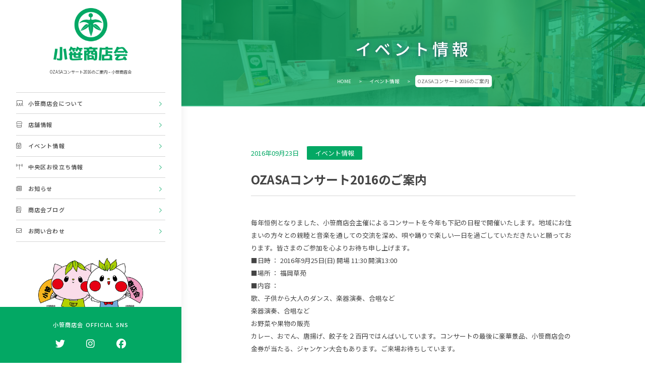

--- FILE ---
content_type: text/html; charset=UTF-8
request_url: https://ozasashop.com/events/96/
body_size: 8666
content:
<!DOCTYPE html>
<html lang="ja">
<head>
<meta charset="utf-8">
<title>OZASAコンサート2016のご案内 – 小笹商店会</title>

		<!-- All in One SEO 4.9.3 - aioseo.com -->
	<meta name="description" content="毎年恒例となりました、小笹商店会主催によるコンサートを今年も下記の日程で開催いたします。地域にお住まいの方々と" />
	<meta name="robots" content="max-image-preview:large" />
	<link rel="canonical" href="https://ozasashop.com/events/96/" />
	<meta name="generator" content="All in One SEO (AIOSEO) 4.9.3" />

		<!-- Global site tag (gtag.js) - Google Analytics -->
<script async src="https://www.googletagmanager.com/gtag/js?id=G-XDTDQQ9000"></script>
<script>
  window.dataLayer = window.dataLayer || [];
  function gtag(){dataLayer.push(arguments);}
  gtag('js', new Date());

  gtag('config', 'G-XDTDQQ9000');
</script>
		<meta property="og:locale" content="ja_JP" />
		<meta property="og:site_name" content="小笹商店会 –" />
		<meta property="og:type" content="article" />
		<meta property="og:title" content="OZASAコンサート2016のご案内 – 小笹商店会" />
		<meta property="og:description" content="毎年恒例となりました、小笹商店会主催によるコンサートを今年も下記の日程で開催いたします。地域にお住まいの方々と" />
		<meta property="og:url" content="https://ozasashop.com/events/96/" />
		<meta property="article:published_time" content="2016-09-23T14:11:02+00:00" />
		<meta property="article:modified_time" content="2021-12-07T14:11:24+00:00" />
		<meta name="twitter:card" content="summary" />
		<meta name="twitter:title" content="OZASAコンサート2016のご案内 – 小笹商店会" />
		<meta name="twitter:description" content="毎年恒例となりました、小笹商店会主催によるコンサートを今年も下記の日程で開催いたします。地域にお住まいの方々と" />
		<script type="application/ld+json" class="aioseo-schema">
			{"@context":"https:\/\/schema.org","@graph":[{"@type":"BreadcrumbList","@id":"https:\/\/ozasashop.com\/events\/96\/#breadcrumblist","itemListElement":[{"@type":"ListItem","@id":"https:\/\/ozasashop.com#listItem","position":1,"name":"\u30db\u30fc\u30e0","item":"https:\/\/ozasashop.com","nextItem":{"@type":"ListItem","@id":"https:\/\/ozasashop.com\/events\/#listItem","name":"\u30a4\u30d9\u30f3\u30c8\u60c5\u5831"}},{"@type":"ListItem","@id":"https:\/\/ozasashop.com\/events\/#listItem","position":2,"name":"\u30a4\u30d9\u30f3\u30c8\u60c5\u5831","item":"https:\/\/ozasashop.com\/events\/","nextItem":{"@type":"ListItem","@id":"https:\/\/ozasashop.com\/events\/96\/#listItem","name":"OZASA\u30b3\u30f3\u30b5\u30fc\u30c82016\u306e\u3054\u6848\u5185"},"previousItem":{"@type":"ListItem","@id":"https:\/\/ozasashop.com#listItem","name":"\u30db\u30fc\u30e0"}},{"@type":"ListItem","@id":"https:\/\/ozasashop.com\/events\/96\/#listItem","position":3,"name":"OZASA\u30b3\u30f3\u30b5\u30fc\u30c82016\u306e\u3054\u6848\u5185","previousItem":{"@type":"ListItem","@id":"https:\/\/ozasashop.com\/events\/#listItem","name":"\u30a4\u30d9\u30f3\u30c8\u60c5\u5831"}}]},{"@type":"Organization","@id":"https:\/\/ozasashop.com\/#organization","name":"\u5c0f\u7b39\u5546\u5e97\u4f1a","url":"https:\/\/ozasashop.com\/"},{"@type":"WebPage","@id":"https:\/\/ozasashop.com\/events\/96\/#webpage","url":"https:\/\/ozasashop.com\/events\/96\/","name":"OZASA\u30b3\u30f3\u30b5\u30fc\u30c82016\u306e\u3054\u6848\u5185 \u2013 \u5c0f\u7b39\u5546\u5e97\u4f1a","description":"\u6bce\u5e74\u6052\u4f8b\u3068\u306a\u308a\u307e\u3057\u305f\u3001\u5c0f\u7b39\u5546\u5e97\u4f1a\u4e3b\u50ac\u306b\u3088\u308b\u30b3\u30f3\u30b5\u30fc\u30c8\u3092\u4eca\u5e74\u3082\u4e0b\u8a18\u306e\u65e5\u7a0b\u3067\u958b\u50ac\u3044\u305f\u3057\u307e\u3059\u3002\u5730\u57df\u306b\u304a\u4f4f\u307e\u3044\u306e\u65b9\u3005\u3068","inLanguage":"ja","isPartOf":{"@id":"https:\/\/ozasashop.com\/#website"},"breadcrumb":{"@id":"https:\/\/ozasashop.com\/events\/96\/#breadcrumblist"},"image":{"@type":"ImageObject","url":"https:\/\/ozasashop.com\/wp-content\/uploads\/2021\/12\/post-thumbnail.jpg","@id":"https:\/\/ozasashop.com\/events\/96\/#mainImage","width":1200,"height":800,"caption":"\u5c0f\u7b39\u5546\u5e97\u4f1a"},"primaryImageOfPage":{"@id":"https:\/\/ozasashop.com\/events\/96\/#mainImage"},"datePublished":"2016-09-23T23:11:02+09:00","dateModified":"2021-12-07T23:11:24+09:00"},{"@type":"WebSite","@id":"https:\/\/ozasashop.com\/#website","url":"https:\/\/ozasashop.com\/","name":"\u5c0f\u7b39\u5546\u5e97\u4f1a","inLanguage":"ja","publisher":{"@id":"https:\/\/ozasashop.com\/#organization"}}]}
		</script>
		<!-- All in One SEO -->

<style id='wp-img-auto-sizes-contain-inline-css' type='text/css'>
img:is([sizes=auto i],[sizes^="auto," i]){contain-intrinsic-size:3000px 1500px}
/*# sourceURL=wp-img-auto-sizes-contain-inline-css */
</style>
<link rel='stylesheet' id='sbi_styles-css' href='https://ozasashop.com/wp-content/plugins/instagram-feed/css/sbi-styles.min.css?ver=6.10.0' type='text/css' media='all' />
<style id='classic-theme-styles-inline-css' type='text/css'>
/*! This file is auto-generated */
.wp-block-button__link{color:#fff;background-color:#32373c;border-radius:9999px;box-shadow:none;text-decoration:none;padding:calc(.667em + 2px) calc(1.333em + 2px);font-size:1.125em}.wp-block-file__button{background:#32373c;color:#fff;text-decoration:none}
/*# sourceURL=/wp-includes/css/classic-themes.min.css */
</style>
<link rel='stylesheet' id='contact-form-7-css' href='https://ozasashop.com/wp-content/plugins/contact-form-7/includes/css/styles.css?ver=6.1.4' type='text/css' media='all' />
<link rel='stylesheet' id='jquery.lightbox.min.css-css' href='https://ozasashop.com/wp-content/plugins/wp-jquery-lightbox/lightboxes/wp-jquery-lightbox/styles/lightbox.min.css?ver=2.3.4' type='text/css' media='all' />
<link rel='stylesheet' id='jqlb-overrides-css' href='https://ozasashop.com/wp-content/plugins/wp-jquery-lightbox/lightboxes/wp-jquery-lightbox/styles/overrides.css?ver=2.3.4' type='text/css' media='all' />
<style id='jqlb-overrides-inline-css' type='text/css'>

			#outerImageContainer {
				box-shadow: 0 0 4px 2px rgba(0,0,0,.2);
			}
			#imageContainer{
				padding: 8px;
			}
			#imageDataContainer {
				box-shadow: none;
				z-index: auto;
			}
			#prevArrow,
			#nextArrow{
				background-color: #ffffff;
				color: #000000;
			}
/*# sourceURL=jqlb-overrides-inline-css */
</style>
<script type="text/javascript" src="https://ozasashop.com/wp-includes/js/jquery/jquery.min.js?ver=3.7.1" id="jquery-core-js"></script>
<script type="text/javascript" src="https://ozasashop.com/wp-includes/js/jquery/jquery-migrate.min.js?ver=3.4.1" id="jquery-migrate-js"></script>
<link rel='shortlink' href='https://ozasashop.com/?p=96' />
<noscript><style>.lazyload[data-src]{display:none !important;}</style></noscript><style>.lazyload{background-image:none !important;}.lazyload:before{background-image:none !important;}</style>
<link href="https://ozasashop.com/wp-content/themes/ozasa2022/style.css" media="screen and (min-width:642px)" rel="stylesheet" type="text/css">
<!-- phone -->
<meta name="viewport" content="width=device-width, initial-scale=1.0, maximum-scale=1.0, user-scalable=0">
<link rel="stylesheet" media="screen and (min-width:319px) and (max-width:641px)" href="https://ozasashop.com/wp-content/themes/ozasa2022/smart.css">
<!-- phone -->
<!-- font -->
<link rel="preconnect" href="https://fonts.gstatic.com">
<script src="https://kit.fontawesome.com/91a80f8f9e.js" crossorigin="anonymous"></script>
<!-- font -->
<link rel="icon" href="https://ozasashop.com/wp-content/themes/ozasa2022/icon/favicon-32x32.png" sizes="32x32">
<link rel="icon" href="https://ozasashop.com/wp-content/themes/ozasa2022/icon/favicon-192x192.png" sizes="192x192">
<link rel="apple-touch-icon" href="https://ozasashop.com/wp-content/themes/ozasa2022/icon/apple-touch-icon.png">
<!-- slide -->
<script type="text/javascript" src="https://ajax.googleapis.com/ajax/libs/jquery/3.0.0/jquery.min.js"></script>
<link rel="stylesheet" type="text/css" href="https://ozasashop.com/wp-content/themes/ozasa2022/js/vegas/vegas.min.css">
<script script type="text/javascript" src="https://ozasashop.com/wp-content/themes/ozasa2022/js/vegas/vegas.min.js"></script>
<script script type="text/javascript" src="https://ozasashop.com/wp-content/themes/ozasa2022/js/vegas/function.js"></script>
<!-- slide -->
<script script type="text/javascript" src="https://ozasashop.com/wp-content/themes/ozasa2022/js/common.js"></script>
<style id='global-styles-inline-css' type='text/css'>
:root{--wp--preset--aspect-ratio--square: 1;--wp--preset--aspect-ratio--4-3: 4/3;--wp--preset--aspect-ratio--3-4: 3/4;--wp--preset--aspect-ratio--3-2: 3/2;--wp--preset--aspect-ratio--2-3: 2/3;--wp--preset--aspect-ratio--16-9: 16/9;--wp--preset--aspect-ratio--9-16: 9/16;--wp--preset--color--black: #000000;--wp--preset--color--cyan-bluish-gray: #abb8c3;--wp--preset--color--white: #ffffff;--wp--preset--color--pale-pink: #f78da7;--wp--preset--color--vivid-red: #cf2e2e;--wp--preset--color--luminous-vivid-orange: #ff6900;--wp--preset--color--luminous-vivid-amber: #fcb900;--wp--preset--color--light-green-cyan: #7bdcb5;--wp--preset--color--vivid-green-cyan: #00d084;--wp--preset--color--pale-cyan-blue: #8ed1fc;--wp--preset--color--vivid-cyan-blue: #0693e3;--wp--preset--color--vivid-purple: #9b51e0;--wp--preset--gradient--vivid-cyan-blue-to-vivid-purple: linear-gradient(135deg,rgb(6,147,227) 0%,rgb(155,81,224) 100%);--wp--preset--gradient--light-green-cyan-to-vivid-green-cyan: linear-gradient(135deg,rgb(122,220,180) 0%,rgb(0,208,130) 100%);--wp--preset--gradient--luminous-vivid-amber-to-luminous-vivid-orange: linear-gradient(135deg,rgb(252,185,0) 0%,rgb(255,105,0) 100%);--wp--preset--gradient--luminous-vivid-orange-to-vivid-red: linear-gradient(135deg,rgb(255,105,0) 0%,rgb(207,46,46) 100%);--wp--preset--gradient--very-light-gray-to-cyan-bluish-gray: linear-gradient(135deg,rgb(238,238,238) 0%,rgb(169,184,195) 100%);--wp--preset--gradient--cool-to-warm-spectrum: linear-gradient(135deg,rgb(74,234,220) 0%,rgb(151,120,209) 20%,rgb(207,42,186) 40%,rgb(238,44,130) 60%,rgb(251,105,98) 80%,rgb(254,248,76) 100%);--wp--preset--gradient--blush-light-purple: linear-gradient(135deg,rgb(255,206,236) 0%,rgb(152,150,240) 100%);--wp--preset--gradient--blush-bordeaux: linear-gradient(135deg,rgb(254,205,165) 0%,rgb(254,45,45) 50%,rgb(107,0,62) 100%);--wp--preset--gradient--luminous-dusk: linear-gradient(135deg,rgb(255,203,112) 0%,rgb(199,81,192) 50%,rgb(65,88,208) 100%);--wp--preset--gradient--pale-ocean: linear-gradient(135deg,rgb(255,245,203) 0%,rgb(182,227,212) 50%,rgb(51,167,181) 100%);--wp--preset--gradient--electric-grass: linear-gradient(135deg,rgb(202,248,128) 0%,rgb(113,206,126) 100%);--wp--preset--gradient--midnight: linear-gradient(135deg,rgb(2,3,129) 0%,rgb(40,116,252) 100%);--wp--preset--font-size--small: 13px;--wp--preset--font-size--medium: 20px;--wp--preset--font-size--large: 36px;--wp--preset--font-size--x-large: 42px;--wp--preset--spacing--20: 0.44rem;--wp--preset--spacing--30: 0.67rem;--wp--preset--spacing--40: 1rem;--wp--preset--spacing--50: 1.5rem;--wp--preset--spacing--60: 2.25rem;--wp--preset--spacing--70: 3.38rem;--wp--preset--spacing--80: 5.06rem;--wp--preset--shadow--natural: 6px 6px 9px rgba(0, 0, 0, 0.2);--wp--preset--shadow--deep: 12px 12px 50px rgba(0, 0, 0, 0.4);--wp--preset--shadow--sharp: 6px 6px 0px rgba(0, 0, 0, 0.2);--wp--preset--shadow--outlined: 6px 6px 0px -3px rgb(255, 255, 255), 6px 6px rgb(0, 0, 0);--wp--preset--shadow--crisp: 6px 6px 0px rgb(0, 0, 0);}:where(.is-layout-flex){gap: 0.5em;}:where(.is-layout-grid){gap: 0.5em;}body .is-layout-flex{display: flex;}.is-layout-flex{flex-wrap: wrap;align-items: center;}.is-layout-flex > :is(*, div){margin: 0;}body .is-layout-grid{display: grid;}.is-layout-grid > :is(*, div){margin: 0;}:where(.wp-block-columns.is-layout-flex){gap: 2em;}:where(.wp-block-columns.is-layout-grid){gap: 2em;}:where(.wp-block-post-template.is-layout-flex){gap: 1.25em;}:where(.wp-block-post-template.is-layout-grid){gap: 1.25em;}.has-black-color{color: var(--wp--preset--color--black) !important;}.has-cyan-bluish-gray-color{color: var(--wp--preset--color--cyan-bluish-gray) !important;}.has-white-color{color: var(--wp--preset--color--white) !important;}.has-pale-pink-color{color: var(--wp--preset--color--pale-pink) !important;}.has-vivid-red-color{color: var(--wp--preset--color--vivid-red) !important;}.has-luminous-vivid-orange-color{color: var(--wp--preset--color--luminous-vivid-orange) !important;}.has-luminous-vivid-amber-color{color: var(--wp--preset--color--luminous-vivid-amber) !important;}.has-light-green-cyan-color{color: var(--wp--preset--color--light-green-cyan) !important;}.has-vivid-green-cyan-color{color: var(--wp--preset--color--vivid-green-cyan) !important;}.has-pale-cyan-blue-color{color: var(--wp--preset--color--pale-cyan-blue) !important;}.has-vivid-cyan-blue-color{color: var(--wp--preset--color--vivid-cyan-blue) !important;}.has-vivid-purple-color{color: var(--wp--preset--color--vivid-purple) !important;}.has-black-background-color{background-color: var(--wp--preset--color--black) !important;}.has-cyan-bluish-gray-background-color{background-color: var(--wp--preset--color--cyan-bluish-gray) !important;}.has-white-background-color{background-color: var(--wp--preset--color--white) !important;}.has-pale-pink-background-color{background-color: var(--wp--preset--color--pale-pink) !important;}.has-vivid-red-background-color{background-color: var(--wp--preset--color--vivid-red) !important;}.has-luminous-vivid-orange-background-color{background-color: var(--wp--preset--color--luminous-vivid-orange) !important;}.has-luminous-vivid-amber-background-color{background-color: var(--wp--preset--color--luminous-vivid-amber) !important;}.has-light-green-cyan-background-color{background-color: var(--wp--preset--color--light-green-cyan) !important;}.has-vivid-green-cyan-background-color{background-color: var(--wp--preset--color--vivid-green-cyan) !important;}.has-pale-cyan-blue-background-color{background-color: var(--wp--preset--color--pale-cyan-blue) !important;}.has-vivid-cyan-blue-background-color{background-color: var(--wp--preset--color--vivid-cyan-blue) !important;}.has-vivid-purple-background-color{background-color: var(--wp--preset--color--vivid-purple) !important;}.has-black-border-color{border-color: var(--wp--preset--color--black) !important;}.has-cyan-bluish-gray-border-color{border-color: var(--wp--preset--color--cyan-bluish-gray) !important;}.has-white-border-color{border-color: var(--wp--preset--color--white) !important;}.has-pale-pink-border-color{border-color: var(--wp--preset--color--pale-pink) !important;}.has-vivid-red-border-color{border-color: var(--wp--preset--color--vivid-red) !important;}.has-luminous-vivid-orange-border-color{border-color: var(--wp--preset--color--luminous-vivid-orange) !important;}.has-luminous-vivid-amber-border-color{border-color: var(--wp--preset--color--luminous-vivid-amber) !important;}.has-light-green-cyan-border-color{border-color: var(--wp--preset--color--light-green-cyan) !important;}.has-vivid-green-cyan-border-color{border-color: var(--wp--preset--color--vivid-green-cyan) !important;}.has-pale-cyan-blue-border-color{border-color: var(--wp--preset--color--pale-cyan-blue) !important;}.has-vivid-cyan-blue-border-color{border-color: var(--wp--preset--color--vivid-cyan-blue) !important;}.has-vivid-purple-border-color{border-color: var(--wp--preset--color--vivid-purple) !important;}.has-vivid-cyan-blue-to-vivid-purple-gradient-background{background: var(--wp--preset--gradient--vivid-cyan-blue-to-vivid-purple) !important;}.has-light-green-cyan-to-vivid-green-cyan-gradient-background{background: var(--wp--preset--gradient--light-green-cyan-to-vivid-green-cyan) !important;}.has-luminous-vivid-amber-to-luminous-vivid-orange-gradient-background{background: var(--wp--preset--gradient--luminous-vivid-amber-to-luminous-vivid-orange) !important;}.has-luminous-vivid-orange-to-vivid-red-gradient-background{background: var(--wp--preset--gradient--luminous-vivid-orange-to-vivid-red) !important;}.has-very-light-gray-to-cyan-bluish-gray-gradient-background{background: var(--wp--preset--gradient--very-light-gray-to-cyan-bluish-gray) !important;}.has-cool-to-warm-spectrum-gradient-background{background: var(--wp--preset--gradient--cool-to-warm-spectrum) !important;}.has-blush-light-purple-gradient-background{background: var(--wp--preset--gradient--blush-light-purple) !important;}.has-blush-bordeaux-gradient-background{background: var(--wp--preset--gradient--blush-bordeaux) !important;}.has-luminous-dusk-gradient-background{background: var(--wp--preset--gradient--luminous-dusk) !important;}.has-pale-ocean-gradient-background{background: var(--wp--preset--gradient--pale-ocean) !important;}.has-electric-grass-gradient-background{background: var(--wp--preset--gradient--electric-grass) !important;}.has-midnight-gradient-background{background: var(--wp--preset--gradient--midnight) !important;}.has-small-font-size{font-size: var(--wp--preset--font-size--small) !important;}.has-medium-font-size{font-size: var(--wp--preset--font-size--medium) !important;}.has-large-font-size{font-size: var(--wp--preset--font-size--large) !important;}.has-x-large-font-size{font-size: var(--wp--preset--font-size--x-large) !important;}
/*# sourceURL=global-styles-inline-css */
</style>
</head>

<body id="top">
<header>
	<div class="header-wrap">
				<a class="logo" href="https://ozasashop.com/"><img src="[data-uri]" alt="小笹商店会" data-src="https://ozasashop.com/wp-content/themes/ozasa2022/img/haeder-logo.png" decoding="async" class="lazyload" data-eio-rwidth="213" data-eio-rheight="150"><noscript><img src="https://ozasashop.com/wp-content/themes/ozasa2022/img/haeder-logo.png" alt="小笹商店会" data-eio="l"></noscript></a>
				<p class="catch">OZASAコンサート2016のご案内 – 小笹商店会</p>
				<div id="nav-drawer">
			<input id="nav-input" type="checkbox" class="nav-unshown">
			<label id="nav-open" for="nav-input"><i class="fa fa-bars" aria-hidden="true"></i></label>
			<label class="nav-unshown" id="nav-close" for="nav-input">×<br>閉じる</label>
			
			<div id="nav-content">
				<nav>
					<ul>
						<li><a href="https://ozasashop.com/about/"><i class="fal fa-users-class"></i>小笹商店会について</a></li>
						<li><a href="https://ozasashop.com/shop/"><i class="fal fa-store"></i>店舗情報</a></li>
						<li><a href="https://ozasashop.com/events/"><i class="fal fa-calendar-star"></i>イベント情報</a></li>
						<li><a href="https://ozasashop.com/localguide/"><i class="fal fa-broadcast-tower"></i>中央区お役立ち情報</a></li>
						<li><a href="https://ozasashop.com/news/"><i class="fal fa-newspaper"></i>
お知らせ</a></li>
						<li><a href="https://ozasashop.com/blog/"><i class="fal fa-book"></i>商店会ブログ</a></li>
						<li><a href="https://ozasashop.com/contact/"><i class="fal fa-envelope"></i>お問い合わせ</a></li>
					</ul>
				</nav>
				<div class="header-character">
					<img src="[data-uri]" alt="小笹商店会公式キャラクター" data-src="https://ozasashop.com/wp-content/themes/ozasa2022/img/header-character.png" decoding="async" class="lazyload" data-eio-rwidth="660" data-eio-rheight="348"><noscript><img src="https://ozasashop.com/wp-content/themes/ozasa2022/img/header-character.png" alt="小笹商店会公式キャラクター" data-eio="l"></noscript>
				</div>
				<div class="header-sns">
					<p>小笹商店会 OFFICIAL SNS</p>
					<ul>
						<li><a href="https://twitter.com/OZASANOW" target="_blank" rel="nofollow noopener noreferrer"><i class="fab fa-twitter"></i></a></li>
						<li><a href="https://www.instagram.com/ozasashoutenkai/" target="_blank" rel="nofollow noopener noreferrer"><i class="fab fa-instagram"></i></a></li>
						<li><a href="/"><i class="fab fa-facebook"></i></a></li>
					</ul>
				</div>
			</div><!-- nav-content -->
		</div><!-- nav-drawer -->
			</div>
</header>
<main>
			<div id="vegas" class="pagetitle-wrap">
		<div class="title-container">
			<h1>イベント情報</h1>
			<div class="breadcrumbs">
			    <span><a title="小笹商店会." href="https://ozasashop.com">HOME</a></span> &gt; <span><a title="イベント情報." href="https://ozasashop.com/events/" class="archive post-events-archive">イベント情報</a></span> &gt; <span class="now-page">OZASAコンサート2016のご案内</span>			</div>
		</div>
	</div>
	<article>
		<div class="post-single">
			<p class="post-head">2016年09月23日<span>イベント情報</span></p>
			<h2>OZASAコンサート2016のご案内</h2>
			<p>毎年恒例となりました、小笹商店会主催によるコンサートを今年も下記の日程で開催いたします。地域にお住まいの方々との親睦と音楽を通しての交流を深め、唄や踊りで楽しい一日を過ごしていただきたいと願っております。皆さまのご参加を心よりお待ち申し上げます。</p>
<p>■日時 ： 2016年9月25日(日) 開場 11:30 開演13:00</p>
<p>■場所 ： 福岡草苑</p>
<p>■内容 ：<br />
歌、子供から大人のダンス、楽器演奏、合唱など<br />
楽器演奏、合唱など<br />
お野菜や果物の販売</p>
<p>カレー、おでん、唐揚げ、餃子を２百円ではんばいしています。コンサートの最後に豪華景品、小笹商店会の金券が当たる、ジャンケン大会もあります。ご来場お待ちしています。</p>
		</div>
	</article>

		<div class="nav-below">
		<div class="nav-previous">
			<a href="https://ozasashop.com/events/91/" rel="prev"><i class="fal fa-chevron-left"></i>歳末大売り出し及び抽選会のご案内</a>		</div>
		
		<div class="nav-next">
			<a href="https://ozasashop.com/events/97/" rel="next">OZASAコンサート2017のご案内<i class="fal fa-chevron-right"></i></a>		</div> 
	</div> 

	</main>


<footer>
	<div class="footer-navi">
		<nav>
			<a class="home" href="https://ozasashop.com/" title="BURST">ホーム</a>
			<ul class="child">
				<li><a href="https://ozasashop.com/about/" title="小笹商店会について">小笹商店会について</a></li>
				<li><a href="https://ozasashop.com/events/" title="イベント情報">イベント情報</a></li>
				<li><a href="https://ozasashop.com/localguide/" title="中央区お役立ち情報">中央区お役立ち情報</a></li>
				<li><a href="https://ozasashop.com/news/" title="お知らせ">お知らせ</a></li>
				<li><a href="https://ozasashop.com/blog/" title="商店会ブログ">商店会ブログ</a></li>
				<li><a href="https://ozasashop.com/contact/" title="お問い合わせ">お問い合わせ</a></li>
				<li><a href="https://ozasashop.com/privacypolicy/" title="プライバシーポリシー">プライバシーポリシー</a></li>
			</ul>
			
			<ul class="shop">
				<li><a href="https://ozasashop.com/shop/" title="店舗情報">店舗情報</a></li>
				<li>
					<ul>
						<li><a href="https://ozasashop.com/shop/genre/restaurant/">飲食店</a></li>
						<li><a href="https://ozasashop.com/shop/genre/store/">スーパー・コンビニ</a></li>
						<li><a href="https://ozasashop.com/shop/genre/food-flower/">食品・菓子・生花</a></li>
						<li><a href="https://ozasashop.com/shop/genre/beauty/">美容・理容</a></li>
						<li><a href="https://ozasashop.com/shop/genre/entertainment/">娯楽</a></li>
						<li><a href="https://ozasashop.com/shop/genre/hospital/">病院・医療機関</a></li>
						<li><a href="https://ozasashop.com/shop/genre/welfare-nursery/">保育・福祉施設</a></li>
						<li><a href="https://ozasashop.com/shop/genre/bank/">銀行・郵便局</a></li>
						<li><a href="https://ozasashop.com/shop/genre/car-bicycle/">自動車・自転車</a></li>
						<li><a href="https://ozasashop.com/shop/genre/company/">ビルメンテ・総合商社</a></li>
						<li><a href="https://ozasashop.com/shop/genre/realestate-insurance/">不動産・保険</a></li>
						<li><a href="https://ozasashop.com/shop/genre/print-stone/">印刷・石材</a></li>
						<li><a href="https://ozasashop.com/shop/genre/school/">教室</a></li>
						<li><a href="https://ozasashop.com/shop/genre/clothes-accessories/">洋服・雑貨・宝石</a></li>
						<li><a href="https://ozasashop.com/shop/genre/funeralhall/">葬祭所</a></li>
					</ul>
				</li>
			</ul>
		</nav>
	</div>
	<div class="footer-container">
		<a class="logo" href="https://ozasashop.com/"><img src="[data-uri]" alt="小笹商店会" data-src="https://ozasashop.com/wp-content/themes/ozasa2022/img/footer-logo.png" decoding="async" class="lazyload" data-eio-rwidth="345" data-eio-rheight="95"><noscript><img src="https://ozasashop.com/wp-content/themes/ozasa2022/img/footer-logo.png" alt="小笹商店会" data-eio="l"></noscript></a>
		<p class="copy">&copy; 2026 Ozasa Store Association All Right Reserved.</p>
		<a class="home" href="#top"><i class="fas fa-arrow-circle-up"></i></a>
	</div>
</footer>
<script type="speculationrules">
{"prefetch":[{"source":"document","where":{"and":[{"href_matches":"/*"},{"not":{"href_matches":["/wp-*.php","/wp-admin/*","/wp-content/uploads/*","/wp-content/*","/wp-content/plugins/*","/wp-content/themes/ozasa2022/*","/*\\?(.+)"]}},{"not":{"selector_matches":"a[rel~=\"nofollow\"]"}},{"not":{"selector_matches":".no-prefetch, .no-prefetch a"}}]},"eagerness":"conservative"}]}
</script>
<script>
var thanksPage = {
    25: 'https://ozasashop.com/contact/complete/',
};
document.addEventListener( 'wpcf7mailsent', function( event ) {
    location = thanksPage[event.detail.contactFormId];
}, false );
</script><!-- Instagram Feed JS -->
<script type="text/javascript">
var sbiajaxurl = "https://ozasashop.com/wp-admin/admin-ajax.php";
</script>
<script type="text/javascript" id="eio-lazy-load-js-before">
/* <![CDATA[ */
var eio_lazy_vars = {"exactdn_domain":"","skip_autoscale":0,"bg_min_dpr":1.100000000000000088817841970012523233890533447265625,"threshold":0,"use_dpr":1};
//# sourceURL=eio-lazy-load-js-before
/* ]]> */
</script>
<script type="text/javascript" src="https://ozasashop.com/wp-content/plugins/ewww-image-optimizer/includes/lazysizes.min.js?ver=831" id="eio-lazy-load-js" async="async" data-wp-strategy="async"></script>
<script type="text/javascript" src="https://ozasashop.com/wp-includes/js/dist/hooks.min.js?ver=dd5603f07f9220ed27f1" id="wp-hooks-js"></script>
<script type="text/javascript" src="https://ozasashop.com/wp-includes/js/dist/i18n.min.js?ver=c26c3dc7bed366793375" id="wp-i18n-js"></script>
<script type="text/javascript" id="wp-i18n-js-after">
/* <![CDATA[ */
wp.i18n.setLocaleData( { 'text direction\u0004ltr': [ 'ltr' ] } );
//# sourceURL=wp-i18n-js-after
/* ]]> */
</script>
<script type="text/javascript" src="https://ozasashop.com/wp-content/plugins/contact-form-7/includes/swv/js/index.js?ver=6.1.4" id="swv-js"></script>
<script type="text/javascript" id="contact-form-7-js-translations">
/* <![CDATA[ */
( function( domain, translations ) {
	var localeData = translations.locale_data[ domain ] || translations.locale_data.messages;
	localeData[""].domain = domain;
	wp.i18n.setLocaleData( localeData, domain );
} )( "contact-form-7", {"translation-revision-date":"2025-11-30 08:12:23+0000","generator":"GlotPress\/4.0.3","domain":"messages","locale_data":{"messages":{"":{"domain":"messages","plural-forms":"nplurals=1; plural=0;","lang":"ja_JP"},"This contact form is placed in the wrong place.":["\u3053\u306e\u30b3\u30f3\u30bf\u30af\u30c8\u30d5\u30a9\u30fc\u30e0\u306f\u9593\u9055\u3063\u305f\u4f4d\u7f6e\u306b\u7f6e\u304b\u308c\u3066\u3044\u307e\u3059\u3002"],"Error:":["\u30a8\u30e9\u30fc:"]}},"comment":{"reference":"includes\/js\/index.js"}} );
//# sourceURL=contact-form-7-js-translations
/* ]]> */
</script>
<script type="text/javascript" id="contact-form-7-js-before">
/* <![CDATA[ */
var wpcf7 = {
    "api": {
        "root": "https:\/\/ozasashop.com\/wp-json\/",
        "namespace": "contact-form-7\/v1"
    }
};
//# sourceURL=contact-form-7-js-before
/* ]]> */
</script>
<script type="text/javascript" src="https://ozasashop.com/wp-content/plugins/contact-form-7/includes/js/index.js?ver=6.1.4" id="contact-form-7-js"></script>
<script type="text/javascript" src="https://ozasashop.com/wp-content/plugins/wp-jquery-lightbox/lightboxes/wp-jquery-lightbox/vendor/jquery.touchwipe.min.js?ver=2.3.4" id="wp-jquery-lightbox-swipe-js"></script>
<script type="text/javascript" src="https://ozasashop.com/wp-content/plugins/wp-jquery-lightbox/inc/purify.min.js?ver=2.3.4" id="wp-jquery-lightbox-purify-js"></script>
<script type="text/javascript" src="https://ozasashop.com/wp-content/plugins/wp-jquery-lightbox/lightboxes/wp-jquery-lightbox/vendor/panzoom.min.js?ver=2.3.4" id="wp-jquery-lightbox-panzoom-js"></script>
<script type="text/javascript" id="wp-jquery-lightbox-js-extra">
/* <![CDATA[ */
var JQLBSettings = {"showTitle":"1","useAltForTitle":"1","showCaption":"1","showNumbers":"1","fitToScreen":"1","resizeSpeed":"400","showDownload":"","navbarOnTop":"","marginSize":"0","mobileMarginSize":"20","slideshowSpeed":"4000","allowPinchZoom":"1","borderSize":"8","borderColor":"#fff","overlayColor":"#fff","overlayOpacity":"0.6","newNavStyle":"1","fixedNav":"1","showInfoBar":"0","prevLinkTitle":"\u524d\u306e\u753b\u50cf","nextLinkTitle":"\u6b21\u306e\u753b\u50cf","closeTitle":"\u30ae\u30e3\u30e9\u30ea\u30fc\u3092\u9589\u3058\u308b","image":"\u753b\u50cf ","of":"\u306e","download":"\u30c0\u30a6\u30f3\u30ed\u30fc\u30c9","pause":"(\u30b9\u30e9\u30a4\u30c9\u30b7\u30e7\u30fc\u3092\u4e00\u6642\u505c\u6b62\u3059\u308b)","play":"(\u30b9\u30e9\u30a4\u30c9\u30b7\u30e7\u30fc\u3092\u518d\u751f\u3059\u308b)"};
//# sourceURL=wp-jquery-lightbox-js-extra
/* ]]> */
</script>
<script type="text/javascript" src="https://ozasashop.com/wp-content/plugins/wp-jquery-lightbox/lightboxes/wp-jquery-lightbox/jquery.lightbox.js?ver=2.3.4" id="wp-jquery-lightbox-js"></script>
</body>
</html>


--- FILE ---
content_type: text/css
request_url: https://ozasashop.com/wp-content/themes/ozasa2022/style.css
body_size: 6690
content:
/*
Theme Name:小笹商店会2022
Theme URL:http://ozasashop.com/
Description:小笹商店会
Author: LIM
Version: 1.0

*/

/* base
--------------------------------*/
* {
	margin: 0;
	padding: 0;
	box-sizing: border-box;
}

html{
	font-size:62.5%;
}

@media screen and (min-width:641px) and ( max-width:1280px) {
	html {
	font-size: 50%;
	}
}

body{
	font-family:"Noto Sans JP", "游ゴシック", YuGothic, "ヒラギノ角ゴ Pro W3", "Hiragino Kaku Gothic Pro", "メイリオ", Meiryo, Verdana, Lato, Arial, "MS P Gothic", "MS Pゴシック", sans-serif;
	font-size:1.6rem;
	margin:0;
	padding: 0;
	line-height: 2;
	font-weight: 400;
	color:#444;
	position: relative;
}

ul,li{
	margin:0;
	padding:0;
	list-style: none;
}

a{
	text-decoration: none;
	color:#444;
}

a:hover {
	color:#03a864;
	transition:0.5s;
	-webkit-transition:0.5s;
	-ms-transition:0.5s;
	-moz-transition:0.5s;
	opacity: 0.7;
}

p{
	padding:0;
	font-size: 1.6rem;
	margin: 0;
}

.clearfix:after {
	content: "";
	clear: both;
	display: block;
}

.breadcrumbs {
	margin: 0 auto;
	font-size: 1.2rem;
	border-collapse: collapse;
	color: #FFF;
	padding: 0;
	text-align: center;
}

.breadcrumbs a{
	color: #FFF;
	text-decoration: none;
}

.breadcrumbs a:hover{
	transition: 0.5s;
	-webkit-transition: 0.5s;
	-ms-transition: 0.5s;
	-moz-transition: 0.5s;
	opacity: 0.7;
}

.breadcrumbs span{
	margin:0 1rem;
	padding: 5px;
}

.breadcrumbs .now-page{
	color: #666;
	background-color: #FFF;
	border-radius: 5px;
}

.wp-pagenavi {
	margin:50px 0px;
	clear: both;
	text-align:center;
}

.wp-pagenavi a, .wp-pagenavi span {
	color:#333;
	text-decoration: none;
	border: 1px solid #ccc;
	padding: 3px 5px;
	margin: 2px;
	padding: 8px 13px;
	box-shadow: 2px 1px 1px 0px rgba(0, 0, 0, 0.1);
}

.wp-pagenavi a:hover, .wp-pagenavi span.current {
}

.wp-pagenavi span.current {
	font-weight: bold;
	background-color: #03a864;
	color: #FFF;
	border: none;
}


/* sp_only
--------------------------------*/
.sp_only{
	display:none;
}

#nav-input{
	display:none;
}

#nav-open{
	display:none;
}

.nav-unshown {
	display:none;
}

/* header
--------------------------------*/
header{
	background: #fff;
	width: 360px;
	height: 100vh;
	position: fixed;
	top: 0;
	left: 0;
	z-index: 10;
	overflow-y: scroll;
	-ms-overflow-style: none;
	scrollbar-width: none;
	-webkit-box-shadow: 0px 4px 16px rgba(0,0,0,0.08);
	box-shadow: 0px 4px 16px rgba(0,0,0,0.08)
}

.header-wrap{
	margin: 0;
}

.header-wrap .logo{
	display:block;
	margin:2rem 4rem 1rem;
	text-align: center;
}

.header-wrap .logo img{
	width:50%;
	height:auto;
}

.header-wrap h1{
	margin:0;
	padding:0;
	font-size: 1rem;
	font-weight: 400;
	text-align:center;
	margin: 0 4rem;
}

.header-wrap .catch{
	margin:0;
	padding:0;
	font-size: 1rem;
	font-weight: 400;
	text-align:center;
}

/* navi
--------------------------------*/
#nav-drawer #nav-content{
	margin-top: 4rem;
}

#nav-drawer #nav-content > nav > ul{
	margin:0 4rem;
}

#nav-drawer #nav-content > nav > ul > li > a{
	display:block;
	border-bottom: 1px solid #d6d6d6;
	position:relative;
	padding: 1.2rem 0 1.2rem 3rem;
	font-size: 1.4rem;
	font-weight: 500;
	letter-spacing: .1em;
}

#nav-drawer #nav-content > nav > ul > li:first-child a{
	border-top: 1px solid #d6d6d6;
}

#nav-drawer #nav-content > nav > ul > li > a > i{
	position: absolute;
	left:0;
	line-height: 2;
}

#nav-drawer #nav-content > nav > ul > li > a:after{
	font-family: "Font Awesome 6 Pro";
	font-weight: 300;
	content: "\f105";
	font-size: 1.6rem;
	position: absolute;
	right: 5px;
	color:#03a864;
}

#nav-drawer #nav-content .header-character{
	text-align: center;
	margin: 4rem;
}

#nav-drawer #nav-content .header-character img{
	width:70%;
	height:auto;
}


#nav-drawer #nav-content .header-sns{
	background-color:#03a864;
	position: absolute;
	width: 100%;
	bottom: 0;
	padding: 3rem 0;
}

#nav-drawer #nav-content .header-sns p{
	font-size:1.4rem;
	text-align: center;
	color: #FFF;
	letter-spacing: .1em;
	font-weight: 500;
	margin-bottom: 2rem;
}

#nav-drawer #nav-content .header-sns ul{
	width:50%;
	margin:0 auto;
	display:flex;
	justify-content: space-between;
}

#nav-drawer #nav-content .header-sns ul li{
	width:33%;
}

#nav-drawer #nav-content .header-sns ul li a{
	display:block;
	text-align: center;
}

#nav-drawer #nav-content .header-sns ul li a i{
	color:#FFF;
	font-size: 2.4rem;
}



/* main (base)
--------------------------------*/
main{
	margin-left: 360px;
	position:relative;
	display:block;
}

.btn-green{
	display:block;
	position:relative;
	color:#FFF;
	border-radius: 30px;
	text-align:center;
	margin:0 auto;
	background-color: #03a864;
	padding: 1rem 0;
}

.btn-green:after{
	font-family: "Font Awesome 6 Pro";
	font-weight: 300;
	content: "\f105";
	font-size: 1.6rem;
	position: absolute;
	right: 5%;
	color:#FFF;
}

.btn-green:hover{
	background-color:#FFF;
	border:2px solid #03a864;
	color:#03a864;
}

.btn-green:hover:after{
	color:#03a864;
}

.btn-greenline{
	display:block;
	position:relative;
	color:#03a864;
	border-radius: 30px;
	text-align:center;
	padding: 1rem 0;
	border:2px solid #03a864;
	margin:0 auto;
}

.btn-greenline:after{
	font-family: "Font Awesome 6 Pro";
	font-weight: 300;
	content: "\f105";
	font-size: 1.6rem;
	position: absolute;
	right: 5%;
	color:#03a864;
}

.btn-greenline:hover{
	background-color:#03a864;
	border:none;
	color:#FFF;
}

.btn-greenline:hover:after{
	color:#FFF;
}

.pagetitle-wrap{
	position:relative;
	text-align: center;
}

.pagetitle-wrap h1{
	position:relative;
	color: #FFF;
	font-size: 4rem;
	letter-spacing: .2em;
	font-weight: 500;
	text-shadow: 1px 1px 10px #2b5775;
	margin: 3rem 0;
}

.pagetitle-wrap .title-container{
	background-color: #03a864c4;
	padding: 5rem 0 !important;
}

/* home
--------------------------------*/
#home-mainvisual{
	width: 90%;
	margin: 0 auto;
	line-height: 0;
	height: 85vh;
	position: relative;
}

#home-mainvisual video{
	width: 100%;
	height: 85vh;
	object-fit: cover;
	border-radius: 0px 0px 20px 20px;
}

#home-mainvisual .catch{
	line-height:1.5;
	position: absolute;
	color: #FFF;
	font-size: 5rem;
	bottom: 6rem;
	right: 2rem;
	letter-spacing: .2em;
	font-weight: 500;
	text-shadow: 1px 1px 10px #2b5775;
}

.home-covid19{
	background-color:#ebfff6;
	width: 90%;
	margin: 5rem auto;
	border-radius:20px;
	padding: 5rem;
}

.home-covid19 h2{
	color:#03a864;
	font-size:3rem;
	margin:0 0 5rem;
	text-align: center;
}

.home-covid19 p{
	margin-bottom:2rem;
}

.home-covid19 a{
	width:40%;
	margin-top:5rem;
}

.home-news{
	width: 90%;
	margin: 10rem auto;
	position:relative;
}

.home-news h2{
	font-size:4rem;
	margin:0;
	font-weight: 300;
}

.home-news .btn-greenline{
	position:absolute;
	width: 15%;
	top: 1.5rem;
	right: 0;
	padding: 0.5rem 0;
	font-weight: 500;
}

.home-news ul{
	margin:5rem 0;
	display:flex;
	justify-content: space-between;
}

.home-news ul li{
	width:23%;
	border-top:2px solid #03a864;
}

.home-news ul li a{
	display:block;
}

.home-news ul li a .date{
	color:#03a864;
	margin:1.5rem 0;
	text-align:center;
	font-weight: 500;
	letter-spacing: .05em;
}

.home-news ul li a .thumbnail-image{
	width: 100%;
	height: 19rem;
	overflow: hidden;
	line-height: 0;
	position: relative;
	border-radius: 20px;
}

.home-news ul li a .thumbnail-image img{
	position: absolute;
	top: 0%;
	left: 0%;
	width: 100%;
	height: auto;
}

.home-news ul li a h3{
	font-size:1.8rem;
	font-weight:300;
	margin: 2rem 0;
}

.home-shoplist{
	position:relative;
	width: 95%;
	margin: 10rem 0 10rem auto;
	border-radius:20px 0 0 20px;
}

.home-shoplist .shop-inner{
	background-color:#03a864c4;
	padding: 5rem 0 !important;
}

.home-shoplist h2{
	font-size:4rem;
	margin:0;
	font-weight: 300;
	text-align:center;
	color:#FFF;
}

.home-shoplist ul{
	display:flex;
	flex-wrap:wrap;
	justify-content: space-evenly;
	margin:5rem auto 0;
	width: 90%;
}

.home-shoplist ul li{
	width:17%;
	margin-bottom: 5rem;
}

.home-shoplist ul li a{
	display:block;
	color:#FFF;
	text-align: center;
}

.home-shoplist ul li a span{
	background-color:#FFF;
	display:block;
	border-radius: 50%;
	width: 15rem;
	height: 15rem;
	margin: 0 auto;
	margin-bottom: 1rem;
}

.home-shoplist ul li a span i{
	color:#03a864;
	font-size: 5rem;
	line-height: 15rem;
}

.home-shoplist .vegas-content{
	padding:0 !important;
}

.home-blog{
	width: 90%;
	margin: 10rem auto;
	position:relative;
}

.home-blog h2{
	font-size:4rem;
	margin:0;
	font-weight: 300;
}

.home-blog .btn-greenline{
	position:absolute;
	width: 15%;
	top: 1.5rem;
	right: 0;
	padding: 0.5rem 0;
	font-weight: 500;
}

.home-blog ul{
	margin:5rem 0;
	display:flex;
	justify-content: space-between;
	flex-wrap:wrap;
}

.home-blog ul li{
	width:31%;
	border-top:2px solid #03a864;
	padding-top: 2rem;
	margin-bottom: 3rem;
}

.home-blog ul li a{
	display:flex;
	justify-content: space-between;
}

.home-blog ul li a .photo{
	width:30%;
}


.home-blog ul li a .photo img{
	border-radius:20px;
	width:100%;
	height:100px;
	object-fit: cover;
}

.home-blog ul li a .txt{
	width:67%;
}

.home-blog ul li a .txt .date{
	color:#03a864;
	margin:0 0 1rem;
	font-weight: 500;
	letter-spacing: .05em;
}

.home-blog ul li a .txt h3{
	font-size:1.6rem;
	font-weight:300;
}

.home-about{
	width: 95%;
	margin: 10rem 0 10rem auto;
	position:relative;
	display:flex;
	justify-content: space-between;
}

.home-about .txt{
	width: 48%;
}

.home-about .txt h2{
	font-size:4rem;
	margin:0;
	font-weight: 300;
	margin-bottom: 5rem;
}

.home-about .txt p{
	margin-bottom:2.4rem;
	line-height: 2.5;
}

.home-about .txt a{
	width:50%;
	margin: 5rem auto 0 0;
}

.home-about .photo{
	width: 50%;
	position:relative;
}

.home-about .photo img{
	width:70%;
	height:auto;
}


.home-about .photo .scene1{
	position:absolute;
	z-index: 1;
	top: 0;
	right: 10rem;
	border-radius: 20px;
}

.home-about .photo .scene2{
	position:absolute;
	right: 0;
	bottom: 0;
	border-radius: 0px 0px 0 20px;
}

/* footer
--------------------------------*/
footer{
	position:relative;
	background-color:#03a864;
	z-index: 100;
	margin-left: 360px;
}

footer .footer-navi{
	padding:5rem 0;
	background-color:#f7f7f7;
}

footer .footer-navi nav{
	width: 90%;
	margin: 0 auto;
	display:flex;
	flex-wrap:wrap;
	justify-content: space-between;
}

footer .footer-navi a{
	display:block;
	position:relative;
	border-bottom:1px solid #ddd;
	font-size:1.4rem;
}

footer .footer-navi a:after{
	font-family: "Font Awesome 6 Pro";
	font-weight: 300;
	content: "\f105";
	font-size: 1.6rem;
	position: absolute;
	right: 5%;
	color:#666;
}

footer .footer-navi .home{
	width:100%;
}

footer .footer-navi .child{
	width:30%;
	margin-top: 5rem;
}

footer .footer-navi .child li{
	margin-bottom: 1rem;
}

footer .footer-navi .shop{
	width:65%;
	margin-top: 5rem;
}

footer .footer-navi .shop > li{
	margin-bottom: 3rem;
}

footer .footer-navi .shop > li > ul{
	display:flex;
	flex-wrap:wrap;
	justify-content: space-between;
}

footer .footer-navi .shop > li > ul >li{
	width:30%;
	margin-bottom: 2rem;
}

footer .footer-navi .shop > li > ul > li > a{
	font-size:1.2rem;
	border:none;
}


footer .footer-container{
	display:flex;
	justify-content: space-between;
	width: 90%;
	margin: 0 auto;
	height: 14rem;
	align-items: center;
}

footer .footer-container .logo{
	display:block;
	width: 15%;
}

footer .footer-container .logo img{
	width:100%;
	height:auto;
}

footer .footer-container .copy{
	color:#FFF;
	font-size: 1.4rem;
}

footer .footer-container .home{
	color:#FFF;
}

footer .footer-container .home i{
	color:#FFF;
	font-size: 2.4rem;
}

footer .footer-contact{
	display:none;
}

/* プライバシーポリシー
--------------------------------*/
.privacypolicy{
	width:60%;
	margin:10rem auto;
}

.privacypolicy h2{
	font-size:2rem;
	font-weight: 400;
	border-bottom: 1px solid #444;
	margin: 5rem 0 2rem;
}


.privacypolicy p{
	margin-bottom:2.4rem;
}

.privacypolicy ul{
	margin: 2rem 0 2rem 5rem;
}

.privacypolicy ul li{
	font-size:1.4rem;
	list-style-type: disc;
}

.privacypolicy a{
	text-decoration: underline;
}

/* お問い合わせ
--------------------------------*/
.contactpage_form{
	box-sizing: border-box;
	width: 50%;
	margin: 10rem auto 30px;
	background-color: #f2f2f3;
	padding: 10px;
}

.contactpage_form .req::after{
	background: #f74850;
	content: "必須";
	color: #fff;
	font-size: 1.2rem;
	line-height: 1;
	padding: 5px 8px;
	position: absolute;
	right: 10px;
}

.contactpage_form .any::after{
	background: #666;
	content: "任意";
	color: #fff;
	font-size: 1.2rem;
	line-height: 1;
	padding: 5px 8px;
	position: absolute;
	right: 10px;
}

.contactpage_form .form_title{
	background-color: #50535d;
	text-align: center;
	color: #FFF;
	font-weight: 500;
}


.contactpage_form table{
	border-collapse: separate;
	/*! border-spacing: 1px; */
	color: #333;
	width: 100%;
}

.contactpage_form table tr{
	background: #FFF;
}

.contactpage_form table th{
	text-align: center;
	vertical-align: middle;
	padding: 20px;
	font-weight: 400;
	position: relative;
	font-size: 1.4rem;
}

.contactpage_form table td{
	width:60%;
	padding: 20px;
	font-size: 1.4rem;
}


.contactpage_form input,select {
	border-radius:3px;
	margin-top: 5px;
	margin-bottom: 5px;
	line-height: 20px;
	padding: 6px;
	transition:0.5s;
	-webkit-transition:0.5s;
	-ms-transition:0.5s;
	-moz-transition:0.5s;
	box-shadow: 1px 1px 1px 0px rgba(196, 207, 214, .8) inset;
	border: 1px solid #d2dadf;
	margin-right: 5px;
	margin-left: 5px;
}

.contactpage_form input,textarea {
	border-radius:3px;
	margin-top: 5px;
	margin-bottom: 5px;
	line-height: 20px;
	padding: 6px;
	transition:0.5s;
	-webkit-transition:0.5s;
	-ms-transition:0.5s;
	-moz-transition:0.5s;
	box-shadow: 1px 1px 1px 0px rgba(196, 207, 214, .8) inset;
	border: 1px solid #d2dadf;

	font-size: 1.4rem;
}

.contactpage_form input::placeholder,.contactpage_form textarea::placeholder {
	color:#999;
	font-size:1.4rem;
}


.contactpage_form input:hover {
	box-shadow:inset 2px 2px 3px #CCCCCC;
	transition:0.5s;
	-webkit-transition:0.5s;
	-ms-transition:0.5s;
	-moz-transition:0.5s;
}

.contactpage_form input:focus {
	background-color: #FFFFE1;
	box-shadow:inset 2px 2px 3px #CCCCCC;
	transition:0.5s;
	-webkit-transition:0.5s;
	-ms-transition:0.5s;
	-moz-transition:0.5s;
}

.contactpage_form select:hover {
	box-shadow:inset 2px 2px 3px #CCCCCC;
	transition:0.5s;
	-webkit-transition:0.5s;
	-ms-transition:0.5s;
	-moz-transition:0.5s;
}

.contactpage_form select:focus {
	background-color: #FFFFE1;
	box-shadow:inset 2px 2px 3px #CCCCCC;
	transition:0.5s;
	-webkit-transition:0.5s;
	-ms-transition:0.5s;
	-moz-transition:0.5s;
}

.contactpage_form textarea:hover {
	box-shadow:inset 2px 2px 3px #CCCCCC;
	transition:0.5s;
	-webkit-transition:0.5s;
	-ms-transition:0.5s;
	-moz-transition:0.5s;
}

.contactpage_form textarea:focus {
	background-color: #FFFFE1;
	box-shadow:inset 2px 2px 3px #CCCCCC;
	transition:0.5s;
	-webkit-transition:0.5s;
	-ms-transition:0.5s;
	-moz-transition:0.5s;
}

.mailsend_btn{

	text-align: center;
	margin-bottom: 100px;
}

.mailsend_btn input[type="submit"]{
	padding: 1% 10%;
	color: #FFF;
	font-weight: 500;
	font-size: 2rem;
	border: none;
	background: #03a864;
	border-radius: 30px;
}

.mailsend_btn input[type="submit"]:before{
	font-family: "Font Awesome 5 Free";
	font-weight: 900;
	content: "\f054";
	margin-right: 5px;
}

.mailsend_btn input[type="submit"]:hover{
	opacity: 0.7;
	filter: alpha(opacity=70);
	-ms-filter: "alpha(opacity=70)";
	background-color: #FFF;
	border: 2px solid #03a864;
	color: #03a864;
}

.mail_privacy{
	border: 1px solid #ddd;
	width: 40%;
	margin: 40px auto;
	padding: 2%;
	box-sizing: border-box;
}

.mail_privacy a{
	color: #333;
	text-decoration: underline;
}

.mail_privacy p{
	font-size: 1.4rem;
	color: #333;
	text-align: center;
}

.mail_privacy .tx_l{
	text-align:left;
}

.mail_privacy .top_tx{
	font-weight: 500;
}

.tosee{
	display:none;
}

.wpcf7 .ajax-loader{
	display: block;
	margin: 0 auto;
}

.contactcomplete{
	width: 60%;
	margin: 8rem auto;
	border: 1px solid #666;
	padding: 5rem;
}

.contactcomplete h2{
	text-align: center;
	margin: 0 0 3rem;
	font-size: 3rem;
}

.contactcomplete p{
	margin-bottom:2.4rem;
	text-align:center;
}

.contactcomplete p span{
	display:block;
}

.contactcomplete .btn-green{
	margin:5rem auto 0;
	width: 50%;
}


/* 404Error
--------------------------------*/
.error404{
	width: 60%;
	margin: 8rem auto;
	border: 1px solid #666;
	padding: 5rem;
}

.error404 h2{
	text-align: center;
	margin: 0 0 3rem;
	font-size: 3rem;
}

.error404 p{
	text-align:center;
}

.error404 .btn-green{
	margin:5rem auto 0;
	width: 50%;
}

/* イベント情報 (archive-events)
--------------------------------*/
.event-list{
	position:relative;
	padding: 10rem 0;
}

.event-list ul{
	width:85%;
	margin:0 auto;
	display:flex;
	justify-content: space-between;
	flex-wrap:wrap;
}

.event-list ul li{
	width:21%;
	margin-bottom: 5rem;
	background-color: #FFF;
}

.event-list ul li a{
	display:block;
}

.event-list ul li a .thumbnail-image{
	width: 100%;
	height: 19rem;
	overflow: hidden;
	line-height: 0;
	position: relative;
	border-radius: 20px;
}

.event-list ul li a .thumbnail-image img{
	position: absolute;
	top: 0%;
	left: 0%;
	width: 100%;
	height: auto;
}

.event-list ul li a .date{
	color: #03a864;
	margin: 1rem 0 0;
	font-weight: 500;
	letter-spacing: .05em;
}

.event-list ul li a h2{
	font-size: 1.6rem;
	font-weight: 300;
	margin: 0.5rem 0 0;
}

/* お知らせ (archive-news)
--------------------------------*/
.news-list{
	position:relative;
	padding: 10rem 0;
}

.news-list ul{
	width:85%;
	margin:0 auto;
	display:flex;
	justify-content: space-between;
	flex-wrap:wrap;
}

.news-list ul li{
	width:47%;
	margin-bottom: 5rem;
	background-color: #FFF;
}

.news-list ul li a{
	display:flex;
	justify-content: space-between;
}

.news-list ul li a .thumbnail-image{
	width: 35%;
	height: 14rem;
	overflow: hidden;
	line-height: 0;
	position: relative;
	border-radius: 20px;
}

.news-list ul li a .thumbnail-image img{
	position: absolute;
	top: 0%;
	left: 0%;
	width: 100%;
	height: auto;
}

.news-list ul li a .info{
	width:60%;
}


.news-list ul li a .info .date{
	color: #03a864;
	margin: 1rem 0 0;
	font-weight: 500;
	letter-spacing: .05em;
}

.news-list ul li a .info h2{
	font-size: 1.6rem;
	font-weight: 300;
	margin: 0.5rem 0 0;
}

/* 商店会ブログ (archive-blog)
--------------------------------*/
.blog-list{
	position:relative;
	padding: 10rem 0;
}

.blog-list ul{
	width:80%;
	margin:0 auto;
	display:flex;
	justify-content: space-between;
	flex-wrap:wrap;
}

.blog-list ul li{
	width:48%;
	margin-bottom: 5rem;
	background-color: #FFF;
	border-top: 3px solid #03a864;
	padding: 2rem;
	border-left: 1px solid #ddd;
	border-right: 1px solid #ddd;
	border-bottom: 1px solid #ddd;
}

.blog-list ul li a{
	display:flex;
	justify-content: space-between;
}

.blog-list ul li a .thumbnail-image{
	width: 30%;
	height: 10.5rem;
	overflow: hidden;
	line-height: 0;
	position: relative;
	border-radius: 20px;
}

.blog-list ul li a .thumbnail-image img{
	position: absolute;
	top: 0%;
	left: 0%;
	width: 100%;
	height: auto;
}

.blog-list ul li a .info{
	width:65%;
}

.blog-list ul li a .info .date{
	color: #03a864;
	margin: 0;
	font-weight: 500;
	letter-spacing: .05em;
}

.blog-list ul li a .info h2{
	font-size: 1.6rem;
	font-weight: 300;
	margin: 0.5rem 0 0;
}

/* 個別記事ページ (single)
--------------------------------*/
.post-single{
	width:70%;
	position: relative;
	margin: 10rem auto 0;
	border-bottom: 1px solid #d6d6d6;
	padding-bottom: 5rem;
}

.post-single h2{
	font-size: 3rem;
	border-bottom: 1px solid #d6d6d6;
	padding-bottom: 1rem;
	margin: 2rem 0 5rem;
}

.post-single .post-head{
	color: #03a864;
}

.post-single .post-head span{
	color: #FFF;
	background-color: #03a864;
	padding: 0.5rem 2rem;
	border-radius: 5%;
	margin-left: 2rem;
}

.nav-below{
	width: 70%;
	margin: 5rem auto;
	display: flex;
	justify-content: space-between;
}

.nav-below a{
	color: #03a864;
	border: 1px solid #03a864;
}

.nav-below a:hover{
	opacity: 0.5;
	color: #FFF;
	background-color: #03a864;
}

.nav-below .nav-previous,.nav-below .nav-next{
	width: 49%;
	display: flex;
	align-items: center;
}

.nav-below .nav-previous a{
	display: block;
	font-size: 1.4rem;
	padding: 1.5rem 1.5rem 1.5rem 4rem;
	position: relative;
	width: 100%;
	border-radius: 20px 0 0 20px;
}

.nav-below .nav-previous a i{
	margin:0;
	position: absolute;
	left: 1rem;
	font-size: 2rem;
	top: 50%;
	transform: translateY(-50%);
}

.nav-below .nav-next a{
	display: block;
	font-size: 1.4rem;
	padding: 1.5rem 4rem 1.5rem 1.5rem;
	position: relative;
	width: 100%;
	text-align: right;
	border-radius: 0 20px 20px 0;
}

.nav-below .nav-next a i{
	position: absolute;
	right: 1rem;
	font-size: 2rem;
	top: 50%;
	transform: translateY(-50%);
}


/* 店舗情報 (shop)
--------------------------------*/
.shopgenre_list{
	position: relative;
	padding: 10rem 0;
}

.shopgenre_list ul{
	width: 80%;
	margin: 0 auto;
	display: flex;
	justify-content: space-between;
	flex-wrap: wrap;
}

.shopgenre_list ul li{
	width: 18%;
	margin-bottom: 5rem;
}

.shopgenre_list ul li a{
	text-align: center;
	color: #FFF;
	background-color: #03a864;
	display: flex;
	border-radius: 20px;
	width: 100%;
	height: 20rem;
	margin: 0 auto;
	box-shadow: 0 3px 1px -2px rgba(0,0,0,0.2),0 2px 2px 0 rgba(0,0,0,0.14),0 1px 5px 0 rgba(0,0,0,0.12);
	transition: box-shadow 280ms cubic-bezier(0.4, 0, 0.2, 1);
	flex-wrap: wrap;
	align-items: center;
	line-height: 2.5;
}

.shopgenre_list ul li a:before{
　content: “”;
　display: block;
　padding-top: 100%
}

.shopgenre_list ul li a span {
	width: 100%;
}


.shopgenre_list ul li a span i{
	color: #FFF;
	font-size: 5rem;
	/*! line-height: 13rem; */
	display: block;
}

/* 店舗情報詳細 (single-shop)
--------------------------------*/
.shop-single{
	width: 80%;
	position: relative;
	margin: 10rem auto 0;
	padding-bottom: 5rem;
}

.shop-single .info-container{
	display:flex;
	justify-content: space-between;
}

.shop-single .info-container .shop-photo{
	width:45%;
}

.shop-single .info-container .shop-photo a{
	display:block;
}

.shop-single .info-container .shop-photo .mainphoto{
	margin-bottom:7rem;
	line-height: 0;
	position: relative;
}

.shop-single .info-container .shop-photo .mainphoto a img{
	width:100%;
	height:auto;
}

.shop-single .info-container .shop-photo .mainphoto .icon-setting{
	width:30%;
	position: absolute;
	display: flex;
	justify-content: space-between;
	top: 0.5rem;
	left: 0.5rem;
}

.shop-single .info-container .shop-photo .mainphoto .icon-setting li{
	width: 45%;
}

.shop-single .info-container .shop-photo .mainphoto .icon-setting li img{
	width: 100%;
	height: auto;
}


.shop-single .info-container .shop-photo .etcphoto{
	display:flex;
	flex-wrap:wrap;
	justify-content: space-between;
}

.shop-single .info-container .shop-photo .etcphoto::before{
	content:"";
	display: block;
	width:23%;
	order:1;
}
.shop-single .info-container .shop-photo .etcphoto::after{
	content:"";
	display: block;
	width:23%;
}

.shop-single .info-container .shop-photo .etcphoto li{
	width:23%;
	margin-bottom:3rem;
}

.shop-single .info-container .shop-photo .etcphoto li a img{
	width: 100%;
	height: 8.5rem;
	object-fit: cover;
}

.shop-single .info-container .shop-info{
	width:48%;
}

.shop-single .info-container .shop-info h2{
	font-size:2.4rem;
	border-bottom:1px solid #03a864;
	font-weight: 500;
	padding-bottom: 2rem;
}

.shop-single .info-container .shop-info h2 span{
	display:block;
	font-size:1.2rem;
	font-weight: 400;
}

.shop-single .info-container .shop-info table{
	width: 100%;
	border-collapse: collapse;
	margin: 5rem 0;
}

.shop-single .info-container .shop-info table tr{
	position:relative;
}

.shop-single .info-container .shop-info table th,
.shop-single .info-container .shop-info table td{
	position:relative;
	border-bottom: solid 1px #ddd;
	padding: 1rem;
}

.shop-single .info-container .shop-info table th{
	font-weight: 400;
	text-align: left;
	width: 30%;
	font-weight:500;
}

.shop-single .info-container .shop-info table th:before{
	content: "";
	position: absolute;
	width: 1px;
	height: calc(100% - 24px);
	background-color: #ddd;
	right: 0;
	top: 50%;
	transform: translateY(-50%);
}

.shop-single .info-container .shop-info table th:first-child,
.shop-single .info-container .shop-info table th:first-child + td{
	border-top: solid 1px #ddd;
}

.shop-single .info-container .shop-info table td{
	padding-left:2rem;
}

.shop-single .info-container .shop-info table .payment ul{
	display: flex;
	flex-wrap: wrap;
}

.shop-single .info-container .shop-info table .payment ul li{
	background-color: #ebfff6;
	color: #03a864;
	padding: 0.5rem 1rem;
	margin: 0.5rem;
	border-radius: 10px;
	font-size: 1.4rem;
}

.shop-single .shop-message-link{
	display:flex;
	justify-content: space-between;
	margin-top: 5rem;
}

.shop-single .shop-message-link .shop-appeal{
	border: 1px solid #ddd;
	padding: 3rem 2rem;
	border-radius: 20px;
	position: relative;
	width: 48%;
}

.shop-single .shop-message-link .shop-appeal:before{
	background-color: #03a864;
	border-radius: 20px;
	color: #FFF;
	content: 'お店からのメッセージ';
	padding: 5px 20px;
	position: absolute;
	left: -10px;
	top: -20px
}

.shop-single .shop-message-link .shop-appeal p{
	margin:0;
}

.shop-single .shop-message-link .shoplink{
	display:flex;
	flex-wrap:wrap;
	border-top: 1px solid #ddd;
	border-left: 1px solid #ddd;
	width: 45%;
}

.shop-single .shop-message-link .shoplink li{
	width:33.33%;
	border-bottom: 1px solid #ddd;
	border-right: 1px solid #ddd;
}

.shop-single .shop-message-link .shoplink li span{
	display:block;
	font-size:1.4rem;
}


.shop-single .shop-message-link .shoplink li a{
	text-align:center;
	display:block;
	line-height: 1;
	padding: 1rem 0;
	height: 100%;
}

.shop-single .shop-message-link .shoplink li a:hover{
	color:#444;
}

.shop-single .shop-message-link .shoplink li p{
	text-align:center;
	line-height: 1;
	background-color: #f6f8fa;
	padding: 1rem 0;
	height: 100%;
}

.shop-single .shop-message-link .shoplink li p > img{
	filter: grayscale(100%);
}

.shop-single .shop-message-link .shoplink img{
	width:50px;
	height:auto;
}

.shop-single .access-map{
	margin:10rem 0;
}

.shop-single .access-map h3{
	font-size:2.4rem;
	font-weight: 500;
	margin-bottom: 3rem;
}

.shop-single .access-map h3:after{
	content: "";
	background-color: #03a864;
	font-weight: 600;
	font-size: 2.2rem;
	display: block;
	height: 1px;
	width: 8rem;
	margin-top: 1rem;
}


/* 店舗一覧 (taxonomy-genre)
--------------------------------*/
.shoplist-wrap{
	width:80%;
	margin:10rem auto;
}

.shoplist-wrap h2{
	position: relative;
	text-align:center;
	font-size: 3rem;
	font-weight: 500;
}

.shoplist-wrap h2::after{
	content: "";
	background-color: #03a864;
	display: block;
	height: 1px;
	width: 8rem;
	margin:1rem auto 0;
}

.shoplist-wrap .shoplist-container{
	display:flex;
	margin-top: 10rem;
	justify-content: space-between;
}

.shoplist-wrap .shoplist-container .shop-list{
	width:75%;
	display:flex;
	justify-content: space-between;
	flex-wrap: wrap;
}

.shoplist-wrap .shoplist-container .shop-list::after{
	content:"";
	display: block;
	width:30%;
}

.shoplist-wrap .shoplist-container .shop-list li{
	width:30%;
	margin-bottom: 5rem;
}

.shoplist-wrap .shoplist-container .shop-list li a{
	display:block;
}

.shoplist-wrap .shoplist-container .shop-list li a h3{
	font-size:1.6rem;
	font-weight: 400;
}

.shoplist-wrap .shoplist-container .shop-list li a .shop-visual{
	position: relative;
}

.shoplist-wrap .shoplist-container .shop-list li a .shop-visual img{
	width:100%;
	border-radius: 10px;
}

.shoplist-wrap .shoplist-container .shop-list li a .shop-visual .icon-setting{
	width:35%;
	position: absolute;
	display: flex;
	justify-content: space-between;
	top: 0.5rem;
	left: 0.5rem;
}

.shoplist-wrap .shoplist-container .shop-list li a .shop-visual .icon-setting li{
	width: 46%;
	margin-bottom: 0;
}

.shoplist-wrap .shoplist-container .shop-list li a .shop-visual .icon-setting li img{
	width: 100%;
	height: auto;
}

.shoplist-wrap .shoplist-container .genre-list{
	width:20%;
	border-radius: 20px;
}

.shoplist-wrap .shoplist-container .genre-list li{
	border-bottom: 1px solid #d6d6d6;
	border-left: 1px solid #03a864;
	border-right: 1px solid #03a864;
}

.shoplist-wrap .shoplist-container .genre-list li:first-child{
	background-color:#03a864;
	color:#FFF;
	border-bottom:none;
	text-align: center;
	border-radius: 10px 10px 0 0;
	padding: 0.5rem 0;
}


.shoplist-wrap .shoplist-container .genre-list li:last-child{
	border-bottom:1px solid #03a864;
}

.shoplist-wrap .shoplist-container .genre-list li a{
	display: block;
	padding: 0.5rem 1rem 0.5rem 4rem;
	font-size: 1.4rem;
	position: relative;
}

.shoplist-wrap .shoplist-container .genre-list li a i{
	position: absolute;
	left: 1rem;
	top: 1.4rem;
	color:#03a864;
}

/* 中央区お役立ち情報
--------------------------------*/
.localguide{
	margin:10rem auto;
	width:85%;
	display:flex;
	flex-wrap:wrap;
	justify-content: space-between;
}

.localguide li{
	width:27%;
	margin-bottom:8rem;
}

.localguide li a{
	display:block;
}

.localguide li a img{
	width:100%;
	height:auto;
}

.localguide li a h2{
	text-align:center;
	font-weight:400;
	font-size:1.6rem;
}
/* 小笹商店会について
--------------------------------*/
.about-ozasa{
	width:100%;
}

.about-ozasa .about-ozasa-bg{
	background: url(img/bg_ozasa.jpg) no-repeat center bottom/ cover;
}

.about-ozasa .about-ozasa-txt{
	padding:0px 0 40rem;
	text-align: center;
}

.about-ozasa .about-ozasa-txt p{
	line-height: 2.5;
	font-size: 1.6rem;
}

.about-ozasa .about-ozasa-txt .catch{
	font-size:4rem;
	letter-spacing: 0.5rem;
	font-weight:400;
	padding: 8rem 0 5rem;
}

.about-ozasa .about-ozasa-txt p span{
	display:block;
}

.green-line{
	font-size:4.5rem;
	letter-spacing:0.5rem;
	margin-bottom:8rem;
	font-weight:400;
}

.green-line::after{
	content: "";
	background-color: #03a864;
	display: block;
	height: 1px;
	width: 8rem;
}

.box-ozasa{
	display:flex;
	align-items: center;
	justify-content:space-between;
	margin: 18rem auto;
}

.clm-2box{
	width:48%;
	padding: 0 8rem;
}

.clm-2box img{
	width:100%;
	height:auto;
}

.clm-2box p{
	margin-bottom:3rem;
}

.about-ozasa .history-ozasa .history-txt::after {
	content: "・・・・・";
	color: #03a864;
	font-weight: 600;
	font-size: 2.2rem;
	display: block;
	margin: 5.0rem 0;
}

.about-ozasa .origin-ozasa{
	width:100%;
	background-color:#2e9568;
	padding: 10rem 15rem;
	display: flex;
	justify-content:space-between;
	margin: 18rem auto;
}

.about-ozasa .origin-ozasa .origin-ozasa-txt{
	width: 60%;
	padding: 5rem;
	color:#fff;
}

.about-ozasa .origin-ozasa .origin-ozasa-txt h2::after{
	background-color:#fff;
}

.about-ozasa .origin-ozasa .photo-box{
	width:30%;
}

.about-ozasa .origin-ozasa .photo-box img{
	width:100%;
	height:auto;
}

.about-ozasa .culture-ozasa .culture-ozasa-txt::after{
	content: "・・・・・";
	color:#03a864;
	font-weight: 600;
	font-size:2.2rem;
	display:block;
	margin:5.0rem 0;
}

.about-ozasa .future-ozasa{
	width:100%;
	margin:20rem 0;
	padding:15rem 0;
	height:100vh;
	background:url(img/future-ozasa-bg.png) no-repeat bottom/ cover;
}

.about-ozasa .future-ozasa .future-ozasa-txt{
	width:40%;
	margin-left:auto;
	margin-right:5rem;
}

.about-ozasa .future-ozasa .future-ozasa-txt h2{
	font-size:4.0rem;
	font-weight:400;
	margin-bottom:5rem;
}

.about-ozasa .future-ozasa .future-ozasa-txt p{
	margin-bottom:3rem;
}

.about-ozasa .covid19-ozasa{
	width:100%;
	padding:10rem 0;
}

.about-ozasa .covid19-ozasa .container{
	width:85%;
	margin: 0 auto;
	text-align:center;
}

.about-ozasa .covid19-ozasa .container h2{
	font-size:3.8rem;
	margin-bottom:5rem;
	letter-spacing: 0.2rem;
	font-weight:500;
	color:#03a864;
}

.about-ozasa .covid19-ozasa .container .green-dots{
	color:#03a864;
	line-height: 2.5;
	font-weight: 500;
}

.about-ozasa .covid19-ozasa .container .green-dots span{
	display:block;
}

.about-ozasa .covid19-ozasa .container .green-dots::after{
	content: "︙";
	color:#03a864;
	font-weight: 600;
	font-size:5.0rem;
	display:block;
	margin:5.0rem 0;
}

.about-ozasa .covid19-ozasa .container ul{
	display:flex;
	width:100%;
	justify-content: space-between;
	flex-wrap:wrap;
	margin:15rem 0 5rem;
}

.about-ozasa .covid19-ozasa .container ul li{
	width:31%;
	text-align: center;
	margin-bottom:10rem;
	border:1px solid rgba(0, 0, 0, 0.22);
	border-radius: 20px 20px 0 0;
}

.about-ozasa .covid19-ozasa .container ul li img{
	border-radius:20px 20px 0 0;
	margin-bottom: 3rem;
	width: 100%;
}

.about-ozasa .covid19-ozasa .container ul li h3{
	font-size:2.0rem;
	margin-bottom:3rem;
}

.about-ozasa .covid19-ozasa .container ul li p{
	font-size:1.6rem;
	text-align: left;
	padding: 1rem 3.5rem 3rem;
}

.about-ozasa .covid19-ozasa .covid19-ozasa-txt{
	width:80%;
	margin:10rem auto 10rem;
	border: solid 5px #cc0000;
	padding: 5rem 8rem;
}

.about-ozasa .covid19-ozasa .covid19-ozasa-txt h3{
	font-size:2.0rem;
	margin-bottom:3rem;
}

.about-ozasa .covid19-ozasa .covid19-ozasa-txt p{
	margin-bottom:3rem;
}




--- FILE ---
content_type: text/css
request_url: https://ozasashop.com/wp-content/themes/ozasa2022/smart.css
body_size: 7371
content:
/* base
--------------------------------*/
* {
	margin: 0;
	padding: 0;
	box-sizing: border-box;
}

html{
	font-size:50%;
}

body{
	font-family:"Noto Sans JP", "游ゴシック", YuGothic, "ヒラギノ角ゴ Pro W3", "Hiragino Kaku Gothic Pro", "メイリオ", Meiryo, Verdana, Lato, Arial, "MS P Gothic", "MS Pゴシック", sans-serif;
	font-size:1.6rem;
	margin:0;
	padding: 0;
	line-height: 2;
	font-weight: 400;
	color:#444;
	position: relative;
}

ul,li{
	margin:0;
	padding:0;
	list-style: none;
}

a{
	text-decoration: none;
	color:#444;
}

a:hover {
	color:#03a864;
	transition:0.5s;
	-webkit-transition:0.5s;
	-ms-transition:0.5s;
	-moz-transition:0.5s;
	opacity: 0.7;
}

p{
	padding:0;
	font-size: 1.6rem;
	font-weight:300;
}

.clearfix:after {
	content: "";
	clear: both;
	display: block;
}

.breadcrumbs {
	margin: 0 auto;
	font-size: 1rem;
	border-collapse: collapse;
	color: #FFF;
	padding: 0;
	text-align: center;
}

.breadcrumbs a{
	color: #FFF;
	text-decoration: none;
}

.breadcrumbs a:hover{
	transition: 0.5s;
	-webkit-transition: 0.5s;
	-ms-transition: 0.5s;
	-moz-transition: 0.5s;
	opacity: 0.7;
}

.breadcrumbs span{
	margin:0 0.5rem;
	padding: 5px;
}

.breadcrumbs .now-page{
	color: #666;
	background-color: #FFF;
	border-radius: 5px;
}

.wp-pagenavi {
	margin:50px 0px;
	clear: both;
	text-align:center;
}

.wp-pagenavi a, .wp-pagenavi span {
	color:#333;
	text-decoration: none;
	border: 1px solid #ccc;
	padding: 3px 5px;
	margin: 2px;
	padding: 8px 13px;
	box-shadow: 2px 1px 1px 0px rgba(0, 0, 0, 0.1);
}

.wp-pagenavi a:hover, .wp-pagenavi span.current {
}

.wp-pagenavi span.current {
	font-weight: bold;
	background-color: #03a864;
	color: #FFF;
	border: none;
}

/* sp_only
--------------------------------*/
.sp_only{
	display:none;
}

#nav-input{
	display:none;
}

#nav-open{
	display:none;
}

.nav-unshown {
	display:none;
}

/* header
--------------------------------*/
header{
}

.header-wrap{
	background: #fff;
	width: 100%;
	height: 60px;
	position: fixed;
	z-index: 800;
	-webkit-box-shadow: 0px 4px 16px rgba(0,0,0,0.08);
	box-shadow: 0px 4px 16px rgba(0,0,0,0.08);
	overflow: hidden;
	padding: 1rem 0 1rem 1rem;
	display: flex;
	align-items: center;
	flex-wrap: wrap;
}

.header-wrap .logo{
	display:block;
	text-align: center;
	width: 40%;
	line-height: 0;
}

.header-wrap .logo img{
	width:100%;
	height:auto;
}

.header-wrap h1{
	padding:0;
	font-size: 1rem;
	font-weight: 400;
	margin-right: 60px;
	margin-left: 1px;
	width: 100%;
}

.header-wrap .catch{
	margin:0;
	padding:0;
	font-size: 1rem;
	font-weight: 400;
	margin-right: 60px;
	margin-left: 1px;
	width: 100%;
}

/* navi
--------------------------------*/
#nav-drawer {
	position: absolute;
	right: 0px;
	top: 0;
	height: 60px;
	width: 60px;
}

/*チェックボックス等は非表示に*/
.nav-unshown {
 	display:none;
}

/*アイコンのスペース*/
#nav-open {
	display: flex;
	height: 60px;
	align-items: center;
	justify-content: space-around;
}

#nav-open i {
	font-size: 4.4rem;
	color: #03a864;
	font-weight: 400;
}

/*閉じる用の薄黒カバー*/
#nav-close {
	display: block;
	position: fixed;
	z-index: 600;
	width: 100%;
	color: #FFF;
	text-align: center;
	bottom: 0;
	height: 10%;
	right: -100%;
	background-color: #03a864;
	box-sizing: border-box;
	transition: .2s ease-in-out;
}

/*中身*/
#nav-content {
	overflow: auto;
	position: fixed;
	width: 100%;
	height: 100%;
	transition: .2s ease-in-out;
	display: block;
	right: -100%;
	box-sizing: border-box;
	top: 60px;
	background-color: #FFF;
	padding-top: 20px;
}

/*チェックが入ったらもろもろ表示*/
#nav-input:checked ~ #nav-close {
	right: 0;
	display: flex;
	align-items: center;
	justify-content: center;
}

#nav-input:checked ~ #nav-content {
	right: 0;
}

#nav-drawer #nav-content > nav > ul{
	margin:0 4rem;
}

#nav-drawer #nav-content > nav > ul > li > a{
	display:block;
	border-bottom: 1px solid #d6d6d6;
	position:relative;
	padding: 1.2rem 0 1.2rem 3rem;
	font-size: 1.6rem;
	font-weight: 500;
	letter-spacing: .1em;
}

#nav-drawer #nav-content > nav > ul > li:first-child a{
	border-top: 1px solid #d6d6d6;
}

#nav-drawer #nav-content > nav > ul > li > a > i{
	position: absolute;
	left:0;
	line-height: 2;
}

#nav-drawer #nav-content > nav > ul > li > a:after{
	font-family: "Font Awesome 6 Pro";
	font-weight: 300;
	content: "\f105";
	font-size: 1.6rem;
	position: absolute;
	right: 5px;
	color:#03a864;
}

#nav-drawer #nav-content .header-character{
	text-align: center;
	margin: 4rem;
}

#nav-drawer #nav-content .header-character img{
	width:70%;
	height:auto;
}


#nav-drawer #nav-content .header-sns{
	/*! background-color:#03a864; */
	width: 100%;
	/*! bottom: 0; */
	padding: 3rem 0;
}

#nav-drawer #nav-content .header-sns p{
	font-size:1.8rem;
	text-align: center;
	color: #03a864;
	letter-spacing: .1em;
	font-weight: 500;
	margin-bottom: 2rem;
}

#nav-drawer #nav-content .header-sns ul{
	width:70%;
	margin:0 auto;
	display:flex;
	justify-content: space-between;
}

#nav-drawer #nav-content .header-sns ul li{
	width:33%;
}

#nav-drawer #nav-content .header-sns ul li a{
	display:block;
	text-align: center;
}

#nav-drawer #nav-content .header-sns ul li a i{
	color:#03a864;
	font-size: 3.5rem;
}

/* main (base)
--------------------------------*/
main{
	position:relative;
	padding-top: 60px;
}

.btn-green{
	display:block;
	position:relative;
	color:#FFF;
	border-radius: 30px;
	text-align:center;
	margin:0 auto;
	background-color: #03a864;
	padding: 1rem 0;
}

.btn-green:after{
	font-family: "Font Awesome 6 Pro";
	font-weight: 300;
	content: "\f105";
	font-size: 1.6rem;
	position: absolute;
	right: 5%;
	color:#FFF;
	top: 25%;
}

.btn-green:hover{
	background-color:#FFF;
	border:2px solid #03a864;
	color:#03a864;
}

.btn-green:hover:after{
	color:#03a864;
}

.btn-greenline{
	display:block;
	position:relative;
	color:#03a864;
	border-radius: 30px;
	text-align:center;
	padding: 1rem 0;
	border:2px solid #03a864;
	margin:0 auto;
}

.btn-greenline:after{
	font-family: "Font Awesome 6 Pro";
	font-weight: 300;
	content: "\f105";
	font-size: 1.6rem;
	position: absolute;
	right: 5%;
	color: #03a864;
}

.btn-greenline:hover{
	background-color:#03a864;
	border:none;
	color:#FFF;
}

.btn-greenline:hover:after{
	color:#FFF;
}

.pagetitle-wrap{
	position:relative;
	text-align: center;
}

.pagetitle-wrap h1{
	position:relative;
	color: #FFF;
	font-size: 3rem;
	letter-spacing: .2em;
	font-weight: 500;
	text-shadow: 1px 1px 10px #2b5775;
	margin: 3rem 0;
}

.pagetitle-wrap .title-container{
	background-color: #03a864c4;
	padding: 2rem 0 !important;
}

/* home
--------------------------------*/
#home-mainvisual{
	width: 100%;
	margin: 0 auto;
	line-height: 0;
	position: relative;
	height: 400px;
}

#home-mainvisual video{
	width: 100%;
	object-fit: cover;
	height: 400px;
}

#home-mainvisual .catch{
	line-height:1.5;
	position: absolute;
	color: #FFF;
	font-size: 2.4rem;
	bottom: 3rem;
	right: 1rem;
	letter-spacing: .2em;
	font-weight: 500;
	text-shadow: 1px 1px 10px #2b5775;
}

.home-covid19{
	background-color:#ebfff6;
	width: 90%;
	margin: 5rem auto;
	border-radius:20px;
	padding: 3rem;
}

.home-covid19 h2{
	color:#03a864;
	font-size:2.6rem;
	margin:0 0 3rem;
	text-align: center;
}

.home-covid19 p{
	margin-bottom:2rem;
}

.home-covid19 a{
	width:90%;
	margin-top:5rem;
}

.home-news{
	width: 90%;
	margin: 5rem auto;
	position:relative;
}

.home-news h2{
	font-size:3.6rem;
	margin:0;
	font-weight: 300;
}

.home-news .btn-greenline{
	position:absolute;
	width: 40%;
	top: 1.5rem;
	right: 0;
	padding: 0.5rem 0;
	font-weight: 500;
}

.home-news ul{
	margin:5rem 0;
	display:flex;
	overflow-x: scroll;
}

.home-news ul li{
	width:60%;
	border-top:2px solid #03a864;
	flex-shrink: 0;
	margin-right: 2rem;
}

.home-news ul li a{
	display:block;
}

.home-news ul li a .date{
	color:#03a864;
	margin:1.5rem 0;
	text-align:center;
	font-weight: 500;
	letter-spacing: .05em;
}

.home-news ul li a .thumbnail-image{
	width: 100%;
	height: 190px;
	overflow: hidden;
	line-height: 0;
	position: relative;
	border-radius: 20px;
}

.home-news ul li a .thumbnail-image img{
	position: absolute;
	top: 0%;
	left: 0%;
	width: 100%;
	height: auto;
}

.home-news ul li a h3{
	font-size:1.8rem;
	font-weight:300;
	margin: 2rem 0;
}

.home-shoplist{
	position:relative;
	width: 100%;
	margin: 5rem 0;
}

.home-shoplist .shop-inner{
	background-color:#03a864c4;
	padding: 5rem 0 !important;
}

.home-shoplist h2{
	font-size:3.6rem;
	margin:0;
	font-weight: 300;
	text-align:center;
	color:#FFF;
}

.home-shoplist ul{
	display:flex;
	flex-wrap:wrap;
	justify-content: space-between;
	margin:5rem auto 0;
	width: 90%;
}

.home-shoplist ul li{
	width:30%;
	margin-bottom: 5rem;
}

.home-shoplist ul li a{
	display:block;
	color:#FFF;
	text-align: center;
}

.home-shoplist ul li a span{
	background-color:#FFF;
	display:block;
	border-radius: 50%;
	width: 11rem;
	height: 11rem;
	margin: 0 auto;
	margin-bottom: 1rem;
}

.home-shoplist ul li a span i{
	color:#03a864;
	font-size: 4rem;
	line-height: 11rem;
}

.home-shoplist .vegas-content{
	padding:0 !important;
}
.home-blog{
	width: 90%;
	margin: 10rem auto;
	position:relative;
}

.home-blog h2{
	font-size:3.6rem;
	margin:0;
	font-weight: 300;
}

.home-blog .btn-greenline{
	position: absolute;
	width: 40%;
	top: 1.5rem;
	right: 0;
	padding: 0.5rem 0;
	font-weight: 500;
}

.home-blog ul{
	margin:5rem 0;
	display:flex;
	overflow-x: scroll;
}

.home-blog ul li{
	width:70%;
	border-top:2px solid #03a864;
	padding-top: 2rem;
	flex-shrink: 0;
	margin-right: 2rem;
}

.home-blog ul li a{
	/*! display:flex; */
	justify-content: space-between;
}

.home-blog ul li a .photo{
	width:100%;
	text-align: center;
}


.home-blog ul li a .photo img{
	border-radius:20px;
	width:250px;
	height:250px;
	object-fit: cover;
}

.home-blog ul li a .txt{
	width:100%;
}

.home-blog ul li a .txt .date{
	color:#03a864;
	margin:0 0 1rem;
	font-weight: 500;
	letter-spacing: .05em;
	text-align: center;
}

.home-blog ul li a .txt h3{
	font-size:1.6rem;
	font-weight:300;
}

.home-about{
	width: 100%;
	margin: 5rem 0;
	position:relative;
	display:flex;
	justify-content: space-between;
	flex-wrap: wrap;
}

.home-about .txt{
	width: 90%;
	margin:0 auto;
	order:2;
	margin-top: 350px;
}

.home-about .txt h2{
	font-size:3.6rem;
	margin:0;
	font-weight: 300;
	margin-bottom: 5rem;
}

.home-about .txt p{
	margin-bottom:2.4rem;
	line-height: 2.5;
}

.home-about .txt a{
	width:90%;
	margin: 5rem auto;
}

.home-about .photo{
	width: 100%;
	position:relative;
	order:1;
}

.home-about .photo img{
	width:60%;
	height:auto;
}


.home-about .photo .scene1{
	border-radius: 20px;
	position: absolute;
	left: 0;
	z-index: 100;
}

.home-about .photo .scene2{
	border-radius: 0px 0px 0 20px;
	position: absolute;
	right: 0;
	top: 70px;
}

/* footer
--------------------------------*/
footer{
	position:relative;
	background-color:#03a864;
	z-index: 100;
}

.fc-m{
	padding-bottom: 60px;
}

footer .footer-navi{
	padding:5rem 0 0;
	background-color:#f7f7f7;
}

footer .footer-navi nav{
	width: 90%;
	margin: 0 auto;
	display:flex;
	flex-wrap:wrap;
	justify-content: space-between;
}

footer .footer-navi a{
	display:block;
	position:relative;
	border-bottom:1px solid #ddd;
	font-size:1.4rem;
}

footer .footer-navi a:after{
	font-family: "Font Awesome 6 Pro";
	font-weight: 300;
	content: "\f105";
	font-size: 1.6rem;
	position: absolute;
	right: 5%;
	color:#666;
}

footer .footer-navi .home{
	width:100%;
}

footer .footer-navi .child{
	width:100%;
	margin-top: 5rem;
}

footer .footer-navi .child li{
	margin-bottom: 1rem;
}

footer .footer-navi .shop{
	width:100%;
	margin-top: 5rem;
}

footer .footer-navi .shop > li{
	margin-bottom: 3rem;
}

footer .footer-navi .shop > li > ul{
	display:flex;
	flex-wrap:wrap;
	justify-content: space-between;
}

footer .footer-navi .shop > li > ul >li{
	width:48%;
	margin-bottom: 2rem;
}

footer .footer-navi .shop > li > ul > li > a{
	font-size:1.2rem;
	border:none;
}


footer .footer-container{
	display:flex;
	justify-content: space-between;
	width: 90%;
	margin: 0 auto;
	flex-wrap: wrap;
	padding: 30px 0 20px;
}

footer .footer-container .logo{
	display:block;
	width: 40%;
	order: 1;
}

footer .footer-container .logo img{
	width:100%;
	height:auto;
}

footer .footer-container .copy{
	color:#FFF;
	font-size: 1.2rem;
	order: 3;
	width: 100%;
	text-align: center;
}

footer .footer-container .home{
	color:#FFF;
	order: 2;
	display: flex;
	align-items: center;
}

footer .footer-container .home i{
	color:#FFF;
	font-size: 2.4rem;
}

footer .footer-contact{
	display:flex;
	padding: 5px;
	box-shadow: 0 -1px 5px rgba(0, 0, 0, .2);
	width: 100%;
	position: fixed;
	bottom: 0;
	left: 0;
	right: 0;
	z-index: 900;
	height: 60px;
	background: rgba(255,255,255,0.9);
	justify-content: space-between;
}

footer .footer-contact .contact-catch{
	text-align: center;
	height: 100%;
	padding: 7px .8em;
	box-shadow: 0 0 3px rgb(0 0 0 / 10%);
	background-color: #FFF;
	width: 73%;
}

footer .footer-contact .contact-catch p{
	font-size:1.4rem;
	overflow: hidden;
	line-height: 1.5;
	font-weight: 500;
}

footer .footer-contact .contact-catch span{
	color:#03a864;
	font-size: 1.6rem;
}

footer .footer-contact .tel{
	margin:0;
	width: 25%;
	background-color: #03a864;
}

footer .footer-contact .tel a{
	color:#FFF;
	text-align:center;
	display: flex;
	height: 100%;
	padding: 5px;
	flex-wrap: wrap;
	align-content: center;
}

footer .footer-contact .tel a i{
	font-size:2.4rem;
	width: 100%;
}

footer .footer-contact .tel a span{
	display:block;
	font-size:1.4rem;
	width: 100%;
}

footer .footer-contact .contact-catch-web{
	text-align: center;
	height: 100%;
	padding: 7px .8em;
	box-shadow: 0 0 3px rgb(0 0 0 / 10%);
	background-color: #FFF;
	width: 63%;
}

footer .footer-contact .contact-catch-web p{
	font-size:1.4rem;
	overflow: hidden;
	line-height: 1.5;
	font-weight: 500;
}

footer .footer-contact .contact-catch-web span{
	color:#03a864;
	font-size: 1.6rem;
}

footer .footer-contact .tel-web{
	margin:0;
	width: 17%;
	background-color: #03a864;
}

footer .footer-contact .tel-web a{
	color:#FFF;
	text-align:center;
	display: flex;
	height: 100%;
	padding: 5px;
	flex-wrap: wrap;
	align-content: center;
}

footer .footer-contact .tel-web a i{
	font-size:2.4rem;
	width: 100%;
}

footer .footer-contact .tel-web a span{
	display:block;
	font-size:1.4rem;
	width: 100%;
}

footer .footer-contact .homepage{
	margin:0;
	width: 17%;
	background-color: #03a864;
}

footer .footer-contact .homepage a{
	color:#FFF;
	text-align:center;
	display: flex;
	height: 100%;
	padding: 5px;
	flex-wrap: wrap;
	align-content: center;
}

footer .footer-contact .homepage a i{
	font-size:2.4rem;
	width: 100%;
}

footer .footer-contact .homepage a span{
	display:block;
	font-size:1.4rem;
	width: 100%;
}

/* プライバシーポリシー
--------------------------------*/
.privacypolicy{
	width:90%;
	margin:10rem auto;
}

.privacypolicy h2{
	font-size:2rem;
	font-weight: 400;
	border-bottom: 1px solid #444;
	margin: 5rem 0 2rem;
}


.privacypolicy p{
	margin-bottom:2.4rem;
}

.privacypolicy ul{
	margin: 2rem 0 2rem 5rem;
}

.privacypolicy ul li{
	font-size:1.4rem;
	list-style-type: disc;
}

.privacypolicy a{
	text-decoration: underline;
}
/* お問い合わせ
--------------------------------*/
.contactpage_form{
	margin:50px auto;
	padding: 10px;
	background-color: #f2f2f3;
	width: 90%;
}

.contactpage_form .req::after{
	background: #f74850;
	content: "必須";
	color: #fff;
	font-size: 1.2rem;
	line-height: 1;
	padding: 5px 8px;
	position: absolute;
	right: 20px;
	top: 13px;
}

.contactpage_form .any::after{
	background: #666;
	content: "任意";
	color: #fff;
	font-size: 1.2rem;
	line-height: 1;
	padding: 5px 8px;
	position: absolute;
	right: 20px;
	top: 13px;
}

.contactpage_form .form_title{
	background-color: #50535d;
	text-align: center;
	color: #FFF;
	font-weight: 500;
}


.contactpage_form table{
	border-collapse: separate;
	border-spacing: 1px;
	color: #333;
	box-sizing: border-box;
	width: 100%;
}

.contactpage_form table tr{
	background: #FFF;
	width: 100%;
}

.contactpage_form table th{
	text-align: center;
	vertical-align: middle;
	padding: 10px 0px;
	font-weight: 400;
	position: relative;
	width: 100%;
	display: block;
	box-sizing: border-box;
}

.contactpage_form table td{
	display: block;
	padding: .35em 1em;
}


.contactpage_form input,select {
	border-radius:3px;
	margin-top: 5px;
	margin-bottom: 5px;
	line-height: 20px;
	padding: 6px;
	transition:0.5s;
	-webkit-transition:0.5s;
	-ms-transition:0.5s;
	-moz-transition:0.5s;
	box-shadow: 1px 1px 1px 0px rgba(196, 207, 214, .8) inset;
	border: 1px solid #d2dadf;
}

.contactpage_form input,textarea {
	border-radius:3px;
	margin-top: 5px;
	margin-bottom: 5px;
	line-height: 20px;
	padding: 6px;
	transition:0.5s;
	-webkit-transition:0.5s;
	-ms-transition:0.5s;
	-moz-transition:0.5s;
	box-shadow: 1px 1px 1px 0px rgba(196, 207, 214, .8) inset;
	border: 1px solid #d2dadf;

	width: 100%;
}
.contactpage_form .wpcf7-textarea {
	width: 90%;
}


.contactpage_form input::placeholder {
	color:#999;
}

.contactpage_form textarea::placeholder {
	color:#999;
	font-size:1.6rem;
}


.contactpage_form input:hover {
	box-shadow:inset 2px 2px 3px #CCCCCC;
	transition:0.5s;
	-webkit-transition:0.5s;
	-ms-transition:0.5s;
	-moz-transition:0.5s;
}

.contactpage_form input:focus {
	background-color: #FFFFE1;
	box-shadow:inset 2px 2px 3px #CCCCCC;
	transition:0.5s;
	-webkit-transition:0.5s;
	-ms-transition:0.5s;
	-moz-transition:0.5s;
}

.contactpage_form select:hover {
	box-shadow:inset 2px 2px 3px #CCCCCC;
	transition:0.5s;
	-webkit-transition:0.5s;
	-ms-transition:0.5s;
	-moz-transition:0.5s;
}

.contactpage_form select:focus {
	background-color: #FFFFE1;
	box-shadow:inset 2px 2px 3px #CCCCCC;
	transition:0.5s;
	-webkit-transition:0.5s;
	-ms-transition:0.5s;
	-moz-transition:0.5s;
}

.contactpage_form textarea:hover {
	box-shadow:inset 2px 2px 3px #CCCCCC;
	transition:0.5s;
	-webkit-transition:0.5s;
	-ms-transition:0.5s;
	-moz-transition:0.5s;
}

.contactpage_form textarea:focus {
	background-color: #FFFFE1;
	box-shadow:inset 2px 2px 3px #CCCCCC;
	transition:0.5s;
	-webkit-transition:0.5s;
	-ms-transition:0.5s;
	-moz-transition:0.5s;
}

.mailsend_btn{

	text-align: center;
	margin-bottom: 100px;
}

.mailsend_btn input[type="submit"]{
	padding: 1.2rem 0;
	color: #FFF;
	font-weight: 500;
	font-size: 2rem;
	border: none;
	background: #03a864;
	border-radius: 20px;
	width: 60%;
}

.mailsend_btn input[type="submit"]:before{
	font-family: "Font Awesome 5 Free";
	font-weight: 900;
	content: "\f054";
	margin-right: 5px;
}

.mailsend_btn input[type="submit"]:hover{
	opacity: 0.7;
	filter: alpha(opacity=70);
	-ms-filter: "alpha(opacity=70)";
	background-color: #FFF;
	border: 2px solid #03a864;
	color: #03a864;
}

.mail_privacy{
	border: 1px solid #ddd;
	width: 80%;
	margin: 40px auto;
	padding: 2%;
	box-sizing: border-box;
}

.mail_privacy a{
	color: #333;
	text-decoration: underline;
}

.mail_privacy p{
	font-size: 1.4rem;
	color: #333;
	text-align: center;
}

.mail_privacy .tx_l{
	text-align:left;
}

.mail_privacy .top_tx{
	font-weight: 500;
}

.tosee{
	display:none;
}

.wpcf7 .ajax-loader{
	display: block;
	margin: 0 auto;
}

.wpcf7-spinner{
	display: block;
	text-align: center;
}

.contactcomplete{
	width: 90%;
	margin: 8rem auto;
	border: 1px solid #666;
	padding: 2rem;
}

.contactcomplete h2{
	text-align: center;
	margin: 0 0 3rem;
	font-size: 3rem;
}

.contactcomplete p{
	margin-bottom:2.4rem;
}

.contactcomplete p span{
	display:block;
}

.contactcomplete .btn-green{
	margin:4rem auto;
	width: 80%;
}

/* 404Error
--------------------------------*/
.error404{
	width: 90%;
	margin: 8rem auto;
	border: 1px solid #666;
	padding: 2rem;
}

.error404 h2{
	text-align: center;
	margin: 0 0 3rem;
	font-size: 3rem;
}

.error404 p{
	text-align:center;
}

.error404 .btn-green{
	margin:5rem auto;
	width: 80%;
}

/* イベント情報 (archive-events)
--------------------------------*/
.event-list{
	position:relative;
	padding: 5rem 0;
}

.event-list ul{
	width:90%;
	margin:0 auto;
	/*! display:flex; */
	/*! justify-content: space-between; */
	/*! flex-wrap:wrap; */
}

.event-list ul li{
	width:100%;
	margin-bottom: 5rem;
	background-color: #FFF;
	border: 1px solid #ddd;
	border-radius: 20px 20px 0 0;
}

.event-list ul li a{
	display:block;
}

.event-list ul li a .thumbnail-image{
	width: 100%;
	height: 250px;
	overflow: hidden;
	line-height: 0;
	position: relative;
	border-radius: 20px 20px 0 0;
}

.event-list ul li a .thumbnail-image img{
	position: absolute;
	top: 0%;
	left: 0%;
	width: 100%;
	height: auto;
	border-radius: 20px 20px 0 0;
}

.event-list ul li a .date{
	color: #03a864;
	margin: 1rem 0 0;
	font-weight: 500;
	letter-spacing: .05em;
	padding: 0 2rem;
}

.event-list ul li a h2{
	font-size: 1.6rem;
	font-weight: 300;
	padding: 0 2rem;
	margin-top: 1rem;
	margin-bottom: 2rem;
}

/* お知らせ (archive-news)
--------------------------------*/
.news-list{
	position:relative;
	padding: 5rem 0;
}

.news-list ul{
	width:90%;
	margin:0 auto;
}

.news-list ul li{
	width:100%;
	margin-bottom: 2rem;
	background-color: #FFF;
	border: 1px solid #444;
	padding: 1rem;
}

.news-list ul li a{
	display:flex;
	justify-content: space-between;
}

.news-list ul li a .thumbnail-image{
	width: 35%;
	height: 14rem;
	overflow: hidden;
	line-height: 0;
	position: relative;
}

.news-list ul li a .thumbnail-image img{
	position: absolute;
	top: 0%;
	left: 0%;
	width: 100%;
	height: auto;
}

.news-list ul li a .info{
	width:60%;
}


.news-list ul li a .info .date{
	color: #03a864;
	margin: 1rem 0 0;
	font-weight: 500;
	letter-spacing: .05em;
}

.news-list ul li a .info h2{
	font-size: 1.6rem;
	font-weight: 300;
	margin: 0.5rem 0 0;
}
/* 商店会ブログ (archive-blog)
--------------------------------*/
.blog-list{
	position:relative;
	padding: 5rem 0;
}

.blog-list ul{
	width:90%;
	margin:0 auto;
}

.blog-list ul li{
	width:100%;
	margin-bottom: 3rem;
	background-color: #FFF;
	border-top: 3px solid #03a864;
	padding: 1rem 2rem;
	border-left: 1px solid #ddd;
	border-right: 1px solid #ddd;
	border-bottom: 1px solid #ddd;
}

.blog-list ul li a{
	display:flex;
	justify-content: space-between;
}

.blog-list ul li a .thumbnail-image{
	width: 30%;
	height: 10.5rem;
	overflow: hidden;
	line-height: 0;
	position: relative;
}

.blog-list ul li a .thumbnail-image img{
	position: absolute;
	top: 0%;
	left: 0%;
	width: 100%;
	height: auto;
}

.blog-list ul li a .info{
	width:65%;
}

.blog-list ul li a .info .date{
	color: #03a864;
	margin: 0;
	font-weight: 500;
	letter-spacing: .05em;
}

.blog-list ul li a .info h2{
	font-size: 1.6rem;
	font-weight: 300;
	margin: 0.5rem 0 0;
}

/* 個別記事ページ (single)
--------------------------------*/
.post-single{
	width:90%;
	position: relative;
	margin: 5rem auto 0;
	border-bottom: 1px solid #d6d6d6;
	padding-bottom: 5rem;
}

.post-single h2{
	font-size: 2.2rem;
	border-bottom: 1px solid #d6d6d6;
	padding-bottom: 1rem;
	margin: 2rem 0 5rem;
}

.post-single .post-head{
	color: #03a864;
}

.post-single .post-head span{
	color: #FFF;
	background-color: #03a864;
	padding: 0.5rem 2rem;
	border-radius: 5%;
	margin-left: 2rem;
}

.nav-below{
	width: 90%;
	margin: 5rem auto;
	display: flex;
	justify-content: space-between;
}

.nav-below a{
	color: #03a864;
	border: 1px solid #03a864;
}

.nav-below a:hover{
	opacity: 0.5;
	color: #FFF;
	background-color: #03a864;
}

.nav-below .nav-previous,.nav-below .nav-next{
	width: 49%;
	display: flex;
	align-items: center;
}

.nav-below .nav-previous a{
	display: block;
	font-size: 1.4rem;
	padding: 1rem 1rem 1rem 3rem;
	position: relative;
	width: 100%;
	border-radius: 20px 0 0 20px;
}

.nav-below .nav-previous a i{
	margin:0;
	position: absolute;
	left: 1rem;
	font-size: 1.8rem;
	top: 50%;
	transform: translateY(-50%);
}

.nav-below .nav-next a{
	display: block;
	font-size: 1.4rem;
	padding: 1rem 3rem 1rem 1rem;
	position: relative;
	width: 100%;
	text-align: right;
	border-radius: 0 20px 20px 0;
}

.nav-below .nav-next a i{
	position: absolute;
	right: 1rem;
	font-size: 1.8rem;
	top: 50%;
	transform: translateY(-50%);
}

/* 店舗情報 (shop)
--------------------------------*/
.shopgenre_list{
	position: relative;
	padding: 5rem 0;
}

.shopgenre_list ul{
	width: 90%;
	margin: 0 auto;
	display: flex;
	justify-content: space-between;
	flex-wrap: wrap;
}

.shopgenre_list ul li{
	width: 31%;
	margin-bottom: 4rem;
}

.shopgenre_list ul li a{
	text-align: center;
	color: #FFF;
	background-color: #03a864;
	display: flex;
	border-radius: 20px;
	width: 100%;
	margin: 0 auto;
	box-shadow: 0 3px 1px -2px rgba(0,0,0,0.2),0 2px 2px 0 rgba(0,0,0,0.14),0 1px 5px 0 rgba(0,0,0,0.12);
	transition: box-shadow 280ms cubic-bezier(0.4, 0, 0.2, 1);
	flex-wrap: wrap;
	align-items: center;
	line-height: 2.5;
	font-size: 1.3rem;
	height: 100px;
}

.shopgenre_list ul li a span {
	width: 100%;
}


.shopgenre_list ul li a span i{
	color: #FFF;
	font-size: 3.6rem;
	display: block;
}

/* 店舗情報詳細 (single-shop)
--------------------------------*/
.shop-single{
	width: 90%;
	position: relative;
	margin: 5rem auto 0;
	padding-bottom: 5rem;
}

.shop-single .info-container{
	margin: 0;
}

.shop-single .info-container .shop-photo{
	width:100%;
	margin-bottom: 3rem;
}

.shop-single .info-container .shop-photo a{
	display:block;
}

.shop-single .info-container .shop-photo .mainphoto{
	margin-bottom:7rem;
	line-height: 0;
	position: relative;
}

.shop-single .info-container .shop-photo .mainphoto a img{
	width:100%;
	height:auto;
}

.shop-single .info-container .shop-photo .mainphoto .icon-setting{
	width:30%;
	position: absolute;
	display: flex;
	justify-content: space-between;
	top: 0.5rem;
	left: 0.5rem;
}

.shop-single .info-container .shop-photo .mainphoto .icon-setting li{
	width: 45%;
}

.shop-single .info-container .shop-photo .mainphoto .icon-setting li img{
	width: 100%;
	height: auto;
}


.shop-single .info-container .shop-photo .etcphoto{
	display:flex;
	flex-wrap:wrap;
	justify-content: space-between;
}

.shop-single .info-container .shop-photo .etcphoto::before{
	content:"";
	display: block;
	width:23%;
	order:1;
}
.shop-single .info-container .shop-photo .etcphoto::after{
	content:"";
	display: block;
	width:23%;
}

.shop-single .info-container .shop-photo .etcphoto li{
	width:23%;
	margin-bottom:3rem;
}

.shop-single .info-container .shop-photo .etcphoto li a img{
	width: 100%;
	height: 8.5rem;
	object-fit: cover;
}

.shop-single .info-container .shop-info{
	width:100%;
}

.shop-single .info-container .shop-info h2{
	font-size:2.4rem;
	border-bottom:1px solid #03a864;
	font-weight: 500;
	padding-bottom: 2rem;
}

.shop-single .info-container .shop-info h2 span{
	display:block;
	font-size:1.2rem;
	font-weight: 400;
}

.shop-single .info-container .shop-info table{
	width: 100%;
	border-collapse: collapse;
	margin: 5rem 0;
}

.shop-single .info-container .shop-info table tr{
	position:relative;
}

.shop-single .info-container .shop-info table th,
.shop-single .info-container .shop-info table td{
	position:relative;
	border-bottom: solid 1px #ddd;
	padding: 1rem;
}

.shop-single .info-container .shop-info table th{
	font-weight: 400;
	text-align: left;
	width: 30%;
	font-weight:500;
}

.shop-single .info-container .shop-info table th:before{
	content: "";
	position: absolute;
	width: 1px;
	height: calc(100% - 24px);
	background-color: #ddd;
	right: 0;
	top: 50%;
	transform: translateY(-50%);
}

.shop-single .info-container .shop-info table th:first-child,
.shop-single .info-container .shop-info table th:first-child + td{
	border-top: solid 1px #ddd;
}

.shop-single .info-container .shop-info table td{
	padding-left:2rem;
}

.shop-single .info-container .shop-info table .payment ul{
	display: flex;
	flex-wrap: wrap;
}

.shop-single .info-container .shop-info table .payment ul li{
	background-color: #ebfff6;
	color: #03a864;
	padding: 0.5rem 1rem;
	margin: 0.5rem;
	border-radius: 10px;
	font-size: 1.4rem;
}

.shop-single .shop-message-link{
	display:flex;
	margin-top: 10rem;
	flex-wrap: wrap;
}

.shop-single .shop-message-link .shop-appeal{
	border: 1px solid #ddd;
	padding: 3rem 2rem;
	border-radius: 20px;
	position: relative;
	width: 100%;
	order: 1;
}

.shop-single .shop-message-link .shop-appeal:before{
	background-color: #03a864;
	border-radius: 20px;
	color: #FFF;
	content: 'お店からのメッセージ';
	padding: 5px 20px;
	position: absolute;
	left: -10px;
	top: -20px
}

.shop-single .shop-message-link .shop-appeal p{
	margin:0;
}

.shop-single .shop-message-link .shoplink{
	display:flex;
	flex-wrap:wrap;
	border-top: 1px solid #ddd;
	border-left: 1px solid #ddd;
	width: 100%;
	order: 2;
	margin: 5rem 0 0;
}

.shop-single .shop-message-link .shoplink li{
	width:33.33%;
	border-bottom: 1px solid #ddd;
	border-right: 1px solid #ddd;
}

.shop-single .shop-message-link .shoplink li span{
	display:block;
	font-size:1.4rem;
}


.shop-single .shop-message-link .shoplink li a{
	text-align:center;
	display:block;
	line-height: 1;
	padding: 1rem 0;
	height: 100%;
}

.shop-single .shop-message-link .shoplink li a:hover{
	color:#444;
}

.shop-single .shop-message-link .shoplink li p{
	text-align:center;
	line-height: 1;
	background-color: #f6f8fa;
	padding: 1rem 0;
	height: 100%;
}

.shop-single .shop-message-link .shoplink li p > img{
	filter: grayscale(100%);
}

.shop-single .shop-message-link .shoplink img{
	width:50px;
	height:auto;
}

.shop-single .access-map{
	margin:5rem 0;
}

.shop-single .access-map h3{
	font-size:2.4rem;
	font-weight: 500;
	margin-bottom: 3rem;
}

.shop-single .access-map h3:after{
	content: "";
	background-color: #03a864;
	font-weight: 600;
	font-size: 2.2rem;
	display: block;
	height: 1px;
	width: 8rem;
	margin-top: 1rem;
}

/* 店舗一覧 (taxonomy-genre)
--------------------------------*/
.shoplist-wrap{
	width:90%;
	margin:5rem auto;
}

.shoplist-wrap h2{
	position: relative;
	text-align:center;
	font-size: 3rem;
	font-weight: 500;
}

.shoplist-wrap h2::after{
	content: "";
	background-color: #03a864;
	display: block;
	height: 1px;
	width: 8rem;
	margin:1rem auto 0;
}

.shoplist-wrap .shoplist-container{
	margin-top: 5rem;
}

.shoplist-wrap .shoplist-container .shop-list{
	width:100%;
	display:flex;
	justify-content: space-between;
	flex-wrap: wrap;
}

.shoplist-wrap .shoplist-container .shop-list::after{
	content:"";
	display: block;
	width:30%;
}

.shoplist-wrap .shoplist-container .shop-list li{
	width:100%;
	margin-bottom: 5rem;
	border: 1px solid #ddd;
	border-radius: 20px 20px 0 0;
}

.shoplist-wrap .shoplist-container .shop-list li a{
	display:block;
}

.shoplist-wrap .shoplist-container .shop-list li a h3{
	font-size:1.8rem;
	font-weight: 400;
	padding: 1rem 2rem;
	color: #03a864;
}

.shoplist-wrap .shoplist-container .shop-list li a .shop-visual{
	position: relative;
}

.shoplist-wrap .shoplist-container .shop-list li a .shop-visual img{
	width:100%;
	border-radius: 20px 20px 0 0;
}

.shoplist-wrap .shoplist-container .shop-list li a .shop-visual .icon-setting{
	width:35%;
	position: absolute;
	display: flex;
	justify-content: space-between;
	top: 1rem;
	left: 1rem;
}

.shoplist-wrap .shoplist-container .shop-list li a .shop-visual .icon-setting li{
	width: 46%;
	margin-bottom: 0;
	border: none;
}

.shoplist-wrap .shoplist-container .shop-list li a .shop-visual .icon-setting li img{
	width: 100%;
	height: auto;
}

.shoplist-wrap .shoplist-container .genre-list{
	width:100%;
	border-radius: 20px;
}

.shoplist-wrap .shoplist-container .genre-list li{
	border-bottom: 1px solid #d6d6d6;
	border-left: 1px solid #03a864;
	border-right: 1px solid #03a864;
}

.shoplist-wrap .shoplist-container .genre-list li:first-child{
	background-color:#03a864;
	color:#FFF;
	border-bottom:none;
	text-align: center;
	border-radius: 10px 10px 0 0;
	padding: 1rem 0;
}


.shoplist-wrap .shoplist-container .genre-list li:last-child{
	border-bottom:1px solid #03a864;
}

.shoplist-wrap .shoplist-container .genre-list li a{
	display: block;
	padding: 1rem 1rem 1rem 4rem;
	font-size: 1.4rem;
	position: relative;
}

.shoplist-wrap .shoplist-container .genre-list li a i{
	position: absolute;
	left: 1rem;
	top: 1.4rem;
	color:#03a864;
}

/* 中央区お役立ち情報
--------------------------------*/
.localguide{
	margin:5rem auto;
	width:90%;
	display:flex;
	flex-wrap:wrap;
	justify-content: space-between;
}

.localguide li{
	width:46%;
	margin-bottom:8rem;
}

.localguide li a{
	display:block;
}

.localguide li a img{
	width:100%;
	height:auto;
}

.localguide li a h2{
	text-align:center;
	font-weight:400;
	font-size:1.6rem;
}

/* 小笹商店会について
--------------------------------*/
.about-ozasa{
	width:100%;
}

.about-ozasa .about-ozasa-bg{
	background: url(img/bg_ozasa.jpg) no-repeat center bottom/ cover;
}

.about-ozasa .about-ozasa-txt{
	padding:0px 0 40rem;
	width: 90%;
	margin: 0 auto;
}

.about-ozasa .about-ozasa-txt p{
	line-height: 2.5;
	font-size: 1.6rem;
}

.about-ozasa .about-ozasa-txt .catch{
	font-size:3rem;
	letter-spacing: 0.5rem;
	font-weight:400;
	padding: 4rem 0;
	text-align: center;
}

.about-ozasa .about-ozasa-txt p span{
	/*! display:block; */
}

.green-line{
	font-size:3rem;
	letter-spacing:0.5rem;
	margin:4rem 0;
	font-weight:400;
}

.green-line::after{
	content: "";
	background-color: #03a864;
	display: block;
	height: 1px;
	width: 8rem;
}

.box-ozasa{
	margin: 5rem auto;
	width: 90%;
}

.clm-2box{
	width:100%;
}

.clm-2box img{
	width:100%;
	height:auto;
}

.clm-2box p{
	margin-bottom:3rem;
}

.about-ozasa .history-ozasa .history-txt::after {
	content: "・・・・・";
	color: #03a864;
	font-weight: 600;
	font-size: 2.2rem;
	display: block;
	margin: 5.0rem 0;
}

.about-ozasa .origin-ozasa{
	width:100%;
	background-color:#2e9568;
	margin: 5rem auto;
	overflow: hidden;
	display: flex;
	flex-wrap: wrap;
}

.about-ozasa .origin-ozasa .origin-ozasa-txt{
	width: 90%;
	color:#fff;
	margin: 0 auto 5rem;
	order: 2;
}

.about-ozasa .origin-ozasa .origin-ozasa-txt h2::after{
	background-color:#fff;
}

.about-ozasa .origin-ozasa .photo-box{
	width:90%;
	order: 1;
	margin: 5rem auto 0;
}

.about-ozasa .origin-ozasa .photo-box img{
	width:100%;
	height:auto;
}

.about-ozasa .culture-ozasa .culture-ozasa-txt::after{
	content: "・・・・・";
	color:#03a864;
	font-weight: 600;
	font-size:2.2rem;
	display:block;
	margin:5.0rem 0;
}

.about-ozasa .future-ozasa{
	width:100%;
	margin:5rem 0;
	/*! padding:15rem 0; */
	/*! height:100vh; */
	background-image:url(img/future-ozasa-bg.png);
	overflow: hidden;
	background-repeat: no-repeat;
	background-size: contain;
}

.about-ozasa .future-ozasa .future-ozasa-txt{
	width:90%;
	margin: 0 auto;
	padding-top: 6rem;
}

.about-ozasa .future-ozasa .future-ozasa-txt h2{
	font-size:3rem;
	font-weight:400;
	margin-bottom:10rem;
	text-align: right;
}

.about-ozasa .future-ozasa .future-ozasa-txt p{
	margin-bottom:3rem;
}

.about-ozasa .covid19-ozasa{
	width:100%;
	padding:5rem 0;
}

.about-ozasa .covid19-ozasa .container{
	width:90%;
	margin: 0 auto;
}

.about-ozasa .covid19-ozasa .container h2{
	font-size:3rem;
	margin-bottom:5rem;
	letter-spacing: 0.2rem;
	font-weight:500;
	color:#03a864;
	text-align: center;
}

.about-ozasa .covid19-ozasa .container .green-dots{
	color:#03a864;
	line-height: 2.5;
	font-weight: 500;
}

.about-ozasa .covid19-ozasa .container .green-dots span{
	/*! display:block; */
}

.about-ozasa .covid19-ozasa .container .green-dots::after{
	content: "︙";
	color:#03a864;
	font-weight: 600;
	font-size:5.0rem;
	display:block;
	margin:0;
	text-align: center;
}

.about-ozasa .covid19-ozasa .container ul{
	display:flex;
	width:100%;
	justify-content: space-between;
	flex-wrap:wrap;
	margin:5rem 0;
}

.about-ozasa .covid19-ozasa .container ul li{
	width:100%;
	text-align: center;
	margin-bottom:10rem;
	border:1px solid rgba(0, 0, 0, 0.22);
	border-radius: 20px 20px 0 0;
}

.about-ozasa .covid19-ozasa .container ul li img{
	border-radius:20px 20px 0 0;
	margin-bottom: 3rem;
	width: 100%;
}

.about-ozasa .covid19-ozasa .container ul li h3{
	font-size:2.0rem;
	margin-bottom:3rem;
}

.about-ozasa .covid19-ozasa .container ul li p{
	font-size:1.6rem;
	text-align: left;
	padding: 1rem 3.5rem 3rem;
}

.about-ozasa .covid19-ozasa .covid19-ozasa-txt{
	width:90%;
	margin:5rem auto;
	border: solid 5px #cc0000;
	padding: 2rem 3rem;
}

.about-ozasa .covid19-ozasa .covid19-ozasa-txt h3{
	font-size:2.0rem;
	margin-bottom:3rem;
	text-align: center;
}

.about-ozasa .covid19-ozasa .covid19-ozasa-txt p{
	margin-bottom:3rem;
}


--- FILE ---
content_type: application/javascript
request_url: https://ozasashop.com/wp-content/themes/ozasa2022/js/vegas/function.js
body_size: 238
content:
$(function() {
    $('#vegas').vegas({
        slides: [
            { src: 'https://ozasashop.com/wp-content/themes/ozasa2022/img/test1.jpg' },
            { src: 'https://ozasashop.com/wp-content/themes/ozasa2022/img/test2.jpg' },
            { src: 'https://ozasashop.com/wp-content/themes/ozasa2022/img/test3.jpg' }
        ],
    });
});

--- FILE ---
content_type: application/javascript
request_url: https://ozasashop.com/wp-content/themes/ozasa2022/js/common.js
body_size: 249
content:
//Google Font
function firstscript() {
    let webFont = document.createElement('link');
    webFont.setAttribute('rel', 'stylesheet');
    webFont.setAttribute('href', 'https://fonts.googleapis.com/css2?family=Noto+Sans+JP:wght@400;500;700&display=swap');
    document.getElementsByTagName('head')[0].appendChild(webFont);
}
window.onload = firstscript;